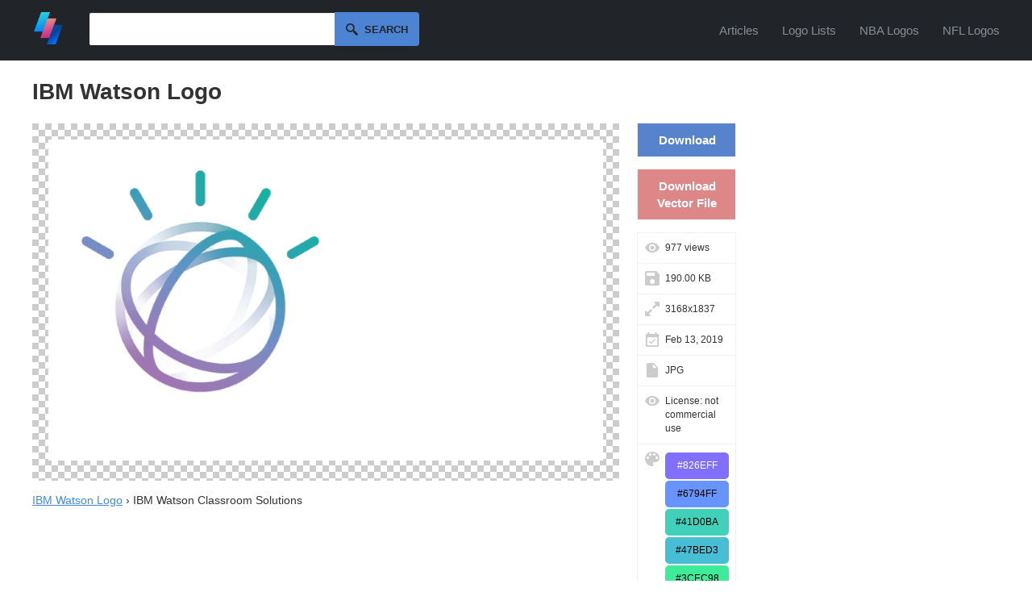

--- FILE ---
content_type: text/html; charset=UTF-8
request_url: https://logodix.com/logos/44389
body_size: 3756
content:
<!DOCTYPE html>
<html lang="en">
<head>
  <meta charset="utf-8">
  <meta name="viewport" content="width=device-width, initial-scale=1.0">
    
  <title>IBM Watson Logo</title>
  <meta name="description" content="">
  	
  <link rel="icon" type="image/png" href="/favicon.png">
  <meta name="csrf-token" content="be810e766ce33e722ebb9543c82185c63cf9695c304fc6d56df0bc5d3681cc6a">
  <link async rel="stylesheet" type="text/css" href="/screen.css?v=16"/>
    <link rel="preconnect" href="https://a.pub.network/" crossorigin />
<link rel="preconnect" href="https://b.pub.network/" crossorigin />
<link rel="preconnect" href="https://c.pub.network/" crossorigin />
<link rel="preconnect" href="https://d.pub.network/" crossorigin />
<link rel="preconnect" href="https://c.amazon-adsystem.com" crossorigin />
<link rel="preconnect" href="https://s.amazon-adsystem.com" crossorigin />
<link rel="preconnect" href="https://btloader.com/" crossorigin />
<link rel="preconnect" href="https://api.btloader.com/" crossorigin />
<link rel="preconnect" href="https://confiant-integrations.global.ssl.fastly.net" crossorigin />
<link rel="stylesheet" href="https://a.pub.network/logodix-com/cls.css">

<script data-cfasync="false" type="text/javascript">
  var freestar = freestar || {};
  freestar.queue = freestar.queue || [];
  freestar.config = freestar.config || {};
  freestar.config.enabled_slots = [];
  freestar.initCallback = function () { (freestar.config.enabled_slots.length === 0) ? freestar.initCallbackCalled = false : freestar.newAdSlots(freestar.config.enabled_slots) }
</script>
<script src="https://a.pub.network/logodix-com/pubfig.min.js" data-cfasync="false" async></script>
<script src="//m.servedby-buysellads.com/monetization.js" type="0bd370dda2a3923f68f173af-text/javascript"></script>
  
  <script src="//code.jquery.com/jquery-1.11.2.min.js" type="0bd370dda2a3923f68f173af-text/javascript"></script>
  <script src="/jquery.easy-autocomplete.min.js" type="0bd370dda2a3923f68f173af-text/javascript"></script>
  <link rel="stylesheet" href="/easy-autocomplete.min.css">
  <script type="0bd370dda2a3923f68f173af-text/javascript">
  $(document).ready(function(){
    $('#burger-menu').click(function(){
      $(this).toggleClass('active');
      $('#header-nav').toggleClass('open');
    });
  });
  </script>
</head>
<body>
<div id="web">
	<div id="headerc"><div id="header">
		<a href="/"><img src="/logo.png" alt="LogoDix logo" /></a>
        <script type="0bd370dda2a3923f68f173af-text/javascript">
    var options = {
      url: function(phrase) {
        return "/suggest?q=" + phrase ;
      },
      getValue: "name",
      template: {
        type: "custom",
        method: function(value, item) {
          return "<img src='/logo/"+ item.thumb +"' /> " + value;
        }
      },
      list: {
        onClickEvent: function() {
          var result = $("#q").getSelectedItemData();
          window.location.href = "/" + result.slug;
        }
      }
    };

    $("#q").easyAutocomplete(options);


    $('#search').submit(function() {
      if($("#q").val() == '') {
        return false;
      }
    });
  </script>
    <form id="search" method="get" action="/search">
      <input type="text" id="q" name="q" autocomplete="off" />
      <button id="submitsearch" title="Search" type="submit">Search</button>
    </form>      <button id="burger-menu" aria-label="Menu">
        <span></span>
        <span></span>
        <span></span>
      </button>
      <nav id="header-nav">
        <a href="/articles">Articles</a>
        <a href="/lists">Logo Lists</a>
        <a href="/lists/nba-logos">NBA Logos</a>
        <a href="/lists/nfl-logos">NFL Logos</a>
      </nav>
		<br class="clear" />
	</div></div>
	<div id="contentc"><div id="content">

    <h1>IBM Watson Logo</h1>
		
    

<div id="logobox">
<div id="44389" data-fullimg="/logo/44389.jpg" data-or="3168x1837">
			<span id="logoimgc"><img style="" src="/logo/44389.jpg" alt="IBM Watson Logo - IBM Watson Classroom Solutions" title="3168x1837 - JPG - IBM Watson Classroom Solutions" /></span>
		<p><a href="/ibm-watson">IBM Watson Logo</a> › IBM Watson Classroom Solutions</p>
		            
		
		
</div></div>
<div id="logoinfo">
	<div id="download"><a href="/download/44389">Download</a></div>
	<div id="rdownloads"><a href="/vector-downloaded/44389">Download Vector File</a></div>	<div id="views">977 views</div>
	<div id="filesize">190.00 KB</div>
	<div id="size">3168x1837</div>
	<div id="date">Feb 13, 2019</div>
	<div id="type">JPG</div>
	<div id="license">License: not commercial use</div>
	<div id="colors">

		


		<div style="background-color: #826EFF; color: #FFFFFF;">#826EFF</div>
<div style="background-color: #6794FF; color: #000000;">#6794FF</div>
<div style="background-color: #41D0BA; color: #000000;">#41D0BA</div>
<div style="background-color: #47BED3; color: #000000;">#47BED3</div>
<div style="background-color: #3CEC98; color: #000000;">#3CEC98</div>
<div style="background-color: #DCDAFF; color: #000000;">#DCDAFF</div>
<div style="background-color: #52ADEC; color: #000000;">#52ADEC</div>
</div>
</div>
<div id="sidebar">
  <!-- Tag ID: logodix_skyscraper_right -->
<div align="center" data-freestar-ad="__300x600 __300x600" id="logodix_skyscraper_right">
  <script data-cfasync="false" type="text/javascript">
    freestar.config.enabled_slots.push({ placementName: "logodix_skyscraper_right", slotId: "logodix_skyscraper_right" });
  </script>
</div>
  </div>

<h2 id="similar">Similar Logos</h2>
<div id="grid" class="largegrid">
	<div id="44366" data-fullimg="/logo/44366.jpg" data-or="874x470">
		<a href="/logos/44366">
			<img src="/logo/44366.jpg" alt="IBM Watson Logo - Elinar reached the finals of the IBM Watson Build global challenge ..." title="874x470 - JPG - Elinar reached the finals of the IBM Watson Build global challenge ..." />
		</a>
					</div>
	<div id="44416" data-fullimg="/logo/44416.jpg" data-or="638x359">
		<a href="/logos/44416">
			<img src="/logo/44416.jpg" alt="IBM Watson Logo - Kognitiva eran med IBM Watson" title="638x359 - JPG - Kognitiva eran med IBM Watson" />
		</a>
					</div>
	<div id="44341" data-fullimg="/logo/44341.jpg" data-or="468x200">
		<a href="/logos/44341">
			<img src="/logo/44341.jpg" alt="IBM Watson Logo - IBM's $1B Merge Acquisition, Supercomputer To Upgrade Medi" title="468x200 - JPG - IBM's $1B Merge Acquisition, Supercomputer To Upgrade Medi" />
		</a>
					</div>
	<div id="44014" data-fullimg="/logo/44014.png" data-or="980x685">
		<a href="/logos/44014">
			<img src="/logo/44014.png" alt="IBM Watson Logo - Ibm watson Logos" title="980x685 - PNG - Ibm watson Logos" />
		</a>
					</div>
	<div id="44382" data-fullimg="/logo/44382.jpg" data-or="2700x687">
		<a href="/logos/44382">
			<img src="/logo/44382.jpg" alt="IBM Watson Logo - HealthPopuli.com" title="2700x687 - JPG - HealthPopuli.com" />
		</a>
					</div>
	<div id="44075" data-fullimg="/logo/44075.png" data-or="1600x480">
		<a href="/logos/44075">
			<img src="/logo/44075.png" alt="IBM Watson Logo - Ibm Watson – Stamplay" title="1600x480 - PNG - Ibm Watson – Stamplay" />
		</a>
					</div>
	<div id="43865" data-fullimg="/logo/43865.png" data-or="982x915">
		<a href="/logos/43865">
			<img src="/logo/43865.png" alt="IBM Watson Logo - IBM Watson | IBM" title="982x915 - PNG - IBM Watson | IBM" />
		</a>
					</div>
 

</div>

<!-- Tag ID: logodix_leaderboard_btf -->
<div align="center" data-freestar-ad="__300x250 __970x250" id="logodix_leaderboard_btf">
  <script data-cfasync="false" type="text/javascript">
    freestar.config.enabled_slots.push({ placementName: "logodix_leaderboard_btf", slotId: "logodix_leaderboard_btf" });
  </script>
</div>

</div>
<script type="0bd370dda2a3923f68f173af-text/javascript">
var _statcounter = _statcounter || [];
_statcounter.push({"tags": {"p":"l"}});
</script>
	</div></div>
	<br class="clear" />
		<div id="statsc"><div id="stats">
		<p><span id="nlogos">146,676</span> <span class="tstats">logos of</span> <span id="ncats">4,892</span> <span class="tstats">brands, shapes and colors.</span></p>
	</div></div>
	<br class="clear" />
	
	<div id="alphac"><div id="alpha">
		<h2>Logos by Letter</h2>
		   	<a href="/a-logos" title="A Logos"><img src="/img/a.png" alt="Logos with letter A" /></a>
		   	<a href="/b-logos" title="B Logos"><img src="/img/b.png" alt="Logos with letter B" /></a>
		   	<a href="/c-logos" title="C Logos"><img src="/img/c.png" alt="Logos with letter C" /></a>
		   	<a href="/d-logos" title="D Logos"><img src="/img/d.png" alt="Logos with letter D" /></a>
		   	<a href="/e-logos" title="E Logos"><img src="/img/e.png" alt="Logos with letter E" /></a>
		   	<a href="/f-logos" title="F Logos"><img src="/img/f.png" alt="Logos with letter F" /></a>
		   	<a href="/g-logos" title="G Logos"><img src="/img/g.png" alt="Logos with letter G" /></a>
		   	<a href="/h-logos" title="H Logos"><img src="/img/h.png" alt="Logos with letter H" /></a>
		   	<a href="/i-logos" title="I Logos"><img src="/img/i.png" alt="Logos with letter I" /></a>
		   	<a href="/j-logos" title="J Logos"><img src="/img/j.png" alt="Logos with letter J" /></a>
		   	<a href="/k-logos" title="K Logos"><img src="/img/k.png" alt="Logos with letter K" /></a>
		   	<a href="/l-logos" title="L Logos"><img src="/img/l.png" alt="Logos with letter L" /></a>
		   	<a href="/m-logos" title="M Logos"><img src="/img/m.png" alt="Logos with letter M" /></a>
		   	<a href="/n-logos" title="N Logos"><img src="/img/n.png" alt="Logos with letter N" /></a>
		   	<a href="/o-logos" title="O Logos"><img src="/img/o.png" alt="Logos with letter O" /></a>
		   	<a href="/p-logos" title="P Logos"><img src="/img/p.png" alt="Logos with letter P" /></a>
		   	<a href="/q-logos" title="Q Logos"><img src="/img/q.png" alt="Logos with letter Q" /></a>
		   	<a href="/r-logos" title="R Logos"><img src="/img/r.png" alt="Logos with letter R" /></a>
		   	<a href="/s-logos" title="S Logos"><img src="/img/s.png" alt="Logos with letter S" /></a>
		   	<a href="/t-logos" title="T Logos"><img src="/img/t.png" alt="Logos with letter T" /></a>
		   	<a href="/u-logos" title="U Logos"><img src="/img/u.png" alt="Logos with letter U" /></a>
		   	<a href="/v-logos" title="V Logos"><img src="/img/v.png" alt="Logos with letter V" /></a>
		   	<a href="/w-logos" title="W Logos"><img src="/img/w.png" alt="Logos with letter W" /></a>
		   	<a href="/x-logos" title="X Logos"><img src="/img/x.png" alt="Logos with letter X" /></a>
		   	<a href="/y-logos" title="Y Logos"><img src="/img/y.png" alt="Logos with letter Y" /></a>
		   	<a href="/z-logos" title="Z Logos"><img src="/img/z.png" alt="Logos with letter Z" /></a>
			</div></div>
	<br class="clear" />
	
	<div id="categoriesc"><div id="categories">
		<h2>Logo Categories</h2>
		<div id="catlist">
			<ul>
		    					<li><a href="/agriculture-logos">Agriculture</a>
										<li><a href="/animals-pets-logos">Animals & Pets</a>
										<li><a href="/business-consulting-logos">Business & Consulting</a>
										<li><a href="/car-motor-logos">Car & Motor</a>
										<li><a href="/communication-logos">Communication</a>
										<li><a href="/education-logos">Education</a>
										<li><a href="/energy-logos">Energy</a>
										<li><a href="/entertainment-logos">Entertainment</a>
										<li><a href="/environment-green-logos">Environment & Green</a>
										<li><a href="/fashion-beauty-logos">Fashion & Beauty</a>
										<li><a href="/finance-accounting-logos">Finance & Accounting</a>
										<li><a href="/food-drink-logos">Food & Drink</a>
										<li><a href="/games-recreation-logos">Games & Recreation</a>
										<li><a href="/industrial-engineering-logos">Industrial & Engineering</a>
										<li><a href="/internet-it-logos">Internet & IT</a>
										<li><a href="/legal-logos">Legal</a>
										<li><a href="/manufacturing-logos">Manufacturing</a>
										<li><a href="/media-logos">Media</a>
										<li><a href="/medical-health-logos">Medical & Health</a>
										<li><a href="/music-logos">Music</a>
										<li><a href="/non-profit-logos">Non-Profit</a>
										<li><a href="/real-estate-logos">Real Estate</a>
										<li><a href="/restaurants-logos">Restaurants</a>
										<li><a href="/retail-sale-logos">Retail & Sale</a>
										<li><a href="/sports-fitness-logos">Sports & Fitness</a>
										<li><a href="/transportation-logos">Transportation</a>
										<li><a href="/travel-hotel-logos">Travel & Hotel</a>
								</ul>
		</div>
	</div></div>
	<div id="footer">
		<div id="footermenuc"><div id="footermenu">
			<div class="footersubmenu">
				<h2>LogoDix</h2>
				<ul>
					<li><a href="/about-us">About Us</a></li>
					<li><a href="/articles">Articles</a></li>
					<li><a href="/contact">Contact</a></li>
				</ul>
			</div>
			<div class="footersubmenu">
				<h2>Resources</h2>
				<ul>
					<li><a href="/lists">Logo Lists</a></li>
					<li><a href="/request">Request a Logo</a></li>
					<li><a href="/links">Links</a></li>
					<li><button id="pmLink">Privacy Manager</button></li>
				</ul>
			</div>
			<div class="footersubmenu">
				<h2>Legal</h2>
				<ul>
					<li><a href="/terms-of-service">Terms of Service</a></li>
					<li><a href="/privacy-policy">Privacy Policy</a></li>
					<li><a href="/dmca">DMCA Complaint</a></li>
				</ul>
			</div>
			<br class="clear" />
		</div></div>
		<div id="subfooterc"><div id="subfooter">
			<p id="from">Made with love & tons of coffee in <a href="https://www.google.com/maps/place/Berkeley,%20CA">Berkeley</a>, <a href="https://www.google.com/maps/place/Berlin">Berlin</a>, and <a href="https://www.google.com/maps/place/Bangkok">Bangkok</a>.</p>
			<p id="copy">LogoDix &copy; 2018 - 2026. All rights reserved.</p>
			<br class="clear" />
		</div></div>
	</div>
</div>
<style>
    #pmLink {
        visibility: hidden;
        text-decoration: none;
        cursor: pointer;
        background: transparent;
        border: none;
        color: #dee2e6;
        padding: 0;
        font-size: 100%;
    }
</style>


<!-- Default Statcounter code for logopix.com
http://logopix.com -->
<script type="0bd370dda2a3923f68f173af-text/javascript">
var sc_project=11947809; 
var sc_invisible=1; 
var sc_security="813031af"; 
var sc_https=1; 
</script>
<script type="0bd370dda2a3923f68f173af-text/javascript" src="https://www.statcounter.com/counter/counter.js" async></script>
<noscript><div class="statcounter"><a title="Web Analytics"
href="https://statcounter.com/" target="_blank"><img
class="statcounter"
src="https://c.statcounter.com/11947809/0/813031af/1/"
alt="Web Analytics"></a></div></noscript>
<!-- End of Statcounter Code -->

<!-- GDFHVCMV212148678 -->
<script type="0bd370dda2a3923f68f173af-text/javascript">
(function(){
  if(typeof _bsa !== 'undefined' && _bsa) {
    _bsa.init('flexbar', 'CE7DKK7U', 'placement:logodixcom');
  }
})();
</script>
<script src="/cdn-cgi/scripts/7d0fa10a/cloudflare-static/rocket-loader.min.js" data-cf-settings="0bd370dda2a3923f68f173af-|49" defer></script></body>
</html>


--- FILE ---
content_type: text/plain;charset=UTF-8
request_url: https://c.pub.network/v2/c
body_size: -257
content:
ef05ce59-1104-41e6-b672-79041fd3fb21

--- FILE ---
content_type: application/javascript
request_url: https://a.pub.network/logodix-com/pubfig.min.js
body_size: 28306
content:
(()=>{var Ui=Object.create;var Yt=Object.defineProperty,Fi=Object.defineProperties,Bi=Object.getOwnPropertyDescriptor,Gi=Object.getOwnPropertyDescriptors,Vi=Object.getOwnPropertyNames,yr=Object.getOwnPropertySymbols,Yi=Object.getPrototypeOf,Sr=Object.prototype.hasOwnProperty,Hi=Object.prototype.propertyIsEnumerable;var Vt=(t,e,r)=>e in t?Yt(t,e,{enumerable:!0,configurable:!0,writable:!0,value:r}):t[e]=r,Y=(t,e)=>{for(var r in e||(e={}))Sr.call(e,r)&&Vt(t,r,e[r]);if(yr)for(var r of yr(e))Hi.call(e,r)&&Vt(t,r,e[r]);return t},fe=(t,e)=>Fi(t,Gi(e));var Ar=(t=>typeof require!="undefined"?require:typeof Proxy!="undefined"?new Proxy(t,{get:(e,r)=>(typeof require!="undefined"?require:e)[r]}):t)(function(t){if(typeof require!="undefined")return require.apply(this,arguments);throw Error('Dynamic require of "'+t+'" is not supported')});var rt=(t,e)=>()=>(e||t((e={exports:{}}).exports,e),e.exports);var ji=(t,e,r,i)=>{if(e&&typeof e=="object"||typeof e=="function")for(let n of Vi(e))!Sr.call(t,n)&&n!==r&&Yt(t,n,{get:()=>e[n],enumerable:!(i=Bi(e,n))||i.enumerable});return t};var vr=(t,e,r)=>(r=t!=null?Ui(Yi(t)):{},ji(e||!t||!t.__esModule?Yt(r,"default",{value:t,enumerable:!0}):r,t));var de=(t,e,r)=>Vt(t,typeof e!="symbol"?e+"":e,r);var x=(t,e,r)=>new Promise((i,n)=>{var a=l=>{try{o(r.next(l))}catch(g){n(g)}},s=l=>{try{o(r.throw(l))}catch(g){n(g)}},o=l=>l.done?i(l.value):Promise.resolve(l.value).then(a,s);o((r=r.apply(t,e)).next())});var Yr=rt((ko,Vr)=>{"use strict";var Wi=function(e){return Qi(e)&&!Ji(e)};function Qi(t){return!!t&&typeof t=="object"}function Ji(t){var e=Object.prototype.toString.call(t);return e==="[object RegExp]"||e==="[object Date]"||en(t)}var Xi=typeof Symbol=="function"&&Symbol.for,Zi=Xi?Symbol.for("react.element"):60103;function en(t){return t.$$typeof===Zi}function tn(t){return Array.isArray(t)?[]:{}}function ke(t,e){return e.clone!==!1&&e.isMergeableObject(t)?ve(tn(t),t,e):t}function rn(t,e,r){return t.concat(e).map(function(i){return ke(i,r)})}function nn(t,e){if(!e.customMerge)return ve;var r=e.customMerge(t);return typeof r=="function"?r:ve}function on(t){return Object.getOwnPropertySymbols?Object.getOwnPropertySymbols(t).filter(function(e){return Object.propertyIsEnumerable.call(t,e)}):[]}function Br(t){return Object.keys(t).concat(on(t))}function Gr(t,e){try{return e in t}catch(r){return!1}}function sn(t,e){return Gr(t,e)&&!(Object.hasOwnProperty.call(t,e)&&Object.propertyIsEnumerable.call(t,e))}function an(t,e,r){var i={};return r.isMergeableObject(t)&&Br(t).forEach(function(n){i[n]=ke(t[n],r)}),Br(e).forEach(function(n){sn(t,n)||(Gr(t,n)&&r.isMergeableObject(e[n])?i[n]=nn(n,r)(t[n],e[n],r):i[n]=ke(e[n],r))}),i}function ve(t,e,r){r=r||{},r.arrayMerge=r.arrayMerge||rn,r.isMergeableObject=r.isMergeableObject||Wi,r.cloneUnlessOtherwiseSpecified=ke;var i=Array.isArray(e),n=Array.isArray(t),a=i===n;return a?i?r.arrayMerge(t,e,r):an(t,e,r):ke(e,r)}ve.all=function(e,r){if(!Array.isArray(e))throw new Error("first argument should be an array");return e.reduce(function(i,n){return ve(i,n,r)},{})};var cn=ve;Vr.exports=cn});var ei=rt(()=>{});var ri=rt((wt,ti)=>{(function(t,e){typeof wt=="object"?ti.exports=wt=e():typeof define=="function"&&define.amd?define([],e):t.CryptoJS=e()})(wt,function(){var t=t||function(e,r){var i;if(typeof window!="undefined"&&window.crypto&&(i=window.crypto),typeof self!="undefined"&&self.crypto&&(i=self.crypto),typeof globalThis!="undefined"&&globalThis.crypto&&(i=globalThis.crypto),!i&&typeof window!="undefined"&&window.msCrypto&&(i=window.msCrypto),!i&&typeof global!="undefined"&&global.crypto&&(i=global.crypto),!i&&typeof Ar=="function")try{i=ei()}catch(m){}var n=function(){if(i){if(typeof i.getRandomValues=="function")try{return i.getRandomValues(new Uint32Array(1))[0]}catch(m){}if(typeof i.randomBytes=="function")try{return i.randomBytes(4).readInt32LE()}catch(m){}}throw new Error("Native crypto module could not be used to get secure random number.")},a=Object.create||function(){function m(){}return function(h){var O;return m.prototype=h,O=new m,m.prototype=null,O}}(),s={},o=s.lib={},l=o.Base=function(){return{extend:function(m){var h=a(this);return m&&h.mixIn(m),(!h.hasOwnProperty("init")||this.init===h.init)&&(h.init=function(){h.$super.init.apply(this,arguments)}),h.init.prototype=h,h.$super=this,h},create:function(){var m=this.extend();return m.init.apply(m,arguments),m},init:function(){},mixIn:function(m){for(var h in m)m.hasOwnProperty(h)&&(this[h]=m[h]);m.hasOwnProperty("toString")&&(this.toString=m.toString)},clone:function(){return this.init.prototype.extend(this)}}}(),g=o.WordArray=l.extend({init:function(m,h){m=this.words=m||[],h!=r?this.sigBytes=h:this.sigBytes=m.length*4},toString:function(m){return(m||S).stringify(this)},concat:function(m){var h=this.words,O=m.words,T=this.sigBytes,C=m.sigBytes;if(this.clamp(),T%4)for(var D=0;D<C;D++){var ae=O[D>>>2]>>>24-D%4*8&255;h[T+D>>>2]|=ae<<24-(T+D)%4*8}else for(var G=0;G<C;G+=4)h[T+G>>>2]=O[G>>>2];return this.sigBytes+=C,this},clamp:function(){var m=this.words,h=this.sigBytes;m[h>>>2]&=4294967295<<32-h%4*8,m.length=e.ceil(h/4)},clone:function(){var m=l.clone.call(this);return m.words=this.words.slice(0),m},random:function(m){for(var h=[],O=0;O<m;O+=4)h.push(n());return new g.init(h,m)}}),I=s.enc={},S=I.Hex={stringify:function(m){for(var h=m.words,O=m.sigBytes,T=[],C=0;C<O;C++){var D=h[C>>>2]>>>24-C%4*8&255;T.push((D>>>4).toString(16)),T.push((D&15).toString(16))}return T.join("")},parse:function(m){for(var h=m.length,O=[],T=0;T<h;T+=2)O[T>>>3]|=parseInt(m.substr(T,2),16)<<24-T%8*4;return new g.init(O,h/2)}},v=I.Latin1={stringify:function(m){for(var h=m.words,O=m.sigBytes,T=[],C=0;C<O;C++){var D=h[C>>>2]>>>24-C%4*8&255;T.push(String.fromCharCode(D))}return T.join("")},parse:function(m){for(var h=m.length,O=[],T=0;T<h;T++)O[T>>>2]|=(m.charCodeAt(T)&255)<<24-T%4*8;return new g.init(O,h)}},y=I.Utf8={stringify:function(m){try{return decodeURIComponent(escape(v.stringify(m)))}catch(h){throw new Error("Malformed UTF-8 data")}},parse:function(m){return v.parse(unescape(encodeURIComponent(m)))}},A=o.BufferedBlockAlgorithm=l.extend({reset:function(){this._data=new g.init,this._nDataBytes=0},_append:function(m){typeof m=="string"&&(m=y.parse(m)),this._data.concat(m),this._nDataBytes+=m.sigBytes},_process:function(m){var h,O=this._data,T=O.words,C=O.sigBytes,D=this.blockSize,ae=D*4,G=C/ae;m?G=e.ceil(G):G=e.max((G|0)-this._minBufferSize,0);var te=G*D,we=e.min(te*4,C);if(te){for(var ce=0;ce<te;ce+=D)this._doProcessBlock(T,ce);h=T.splice(0,te),O.sigBytes-=we}return new g.init(h,we)},clone:function(){var m=l.clone.call(this);return m._data=this._data.clone(),m},_minBufferSize:0}),L=o.Hasher=A.extend({cfg:l.extend(),init:function(m){this.cfg=this.cfg.extend(m),this.reset()},reset:function(){A.reset.call(this),this._doReset()},update:function(m){return this._append(m),this._process(),this},finalize:function(m){m&&this._append(m);var h=this._doFinalize();return h},blockSize:512/32,_createHelper:function(m){return function(h,O){return new m.init(O).finalize(h)}},_createHmacHelper:function(m){return function(h,O){return new M.HMAC.init(m,O).finalize(h)}}}),M=s.algo={};return s}(Math);return t})});var ni=rt((_t,ii)=>{(function(t,e){typeof _t=="object"?ii.exports=_t=e(ri()):typeof define=="function"&&define.amd?define(["./core"],e):e(t.CryptoJS)})(_t,function(t){return function(e){var r=t,i=r.lib,n=i.WordArray,a=i.Hasher,s=r.algo,o=[];(function(){for(var y=0;y<64;y++)o[y]=e.abs(e.sin(y+1))*4294967296|0})();var l=s.MD5=a.extend({_doReset:function(){this._hash=new n.init([1732584193,4023233417,2562383102,271733878])},_doProcessBlock:function(y,A){for(var L=0;L<16;L++){var M=A+L,m=y[M];y[M]=(m<<8|m>>>24)&16711935|(m<<24|m>>>8)&4278255360}var h=this._hash.words,O=y[A+0],T=y[A+1],C=y[A+2],D=y[A+3],ae=y[A+4],G=y[A+5],te=y[A+6],we=y[A+7],ce=y[A+8],We=y[A+9],Qe=y[A+10],Je=y[A+11],Xe=y[A+12],Ze=y[A+13],et=y[A+14],tt=y[A+15],w=h[0],_=h[1],b=h[2],E=h[3];w=g(w,_,b,E,O,7,o[0]),E=g(E,w,_,b,T,12,o[1]),b=g(b,E,w,_,C,17,o[2]),_=g(_,b,E,w,D,22,o[3]),w=g(w,_,b,E,ae,7,o[4]),E=g(E,w,_,b,G,12,o[5]),b=g(b,E,w,_,te,17,o[6]),_=g(_,b,E,w,we,22,o[7]),w=g(w,_,b,E,ce,7,o[8]),E=g(E,w,_,b,We,12,o[9]),b=g(b,E,w,_,Qe,17,o[10]),_=g(_,b,E,w,Je,22,o[11]),w=g(w,_,b,E,Xe,7,o[12]),E=g(E,w,_,b,Ze,12,o[13]),b=g(b,E,w,_,et,17,o[14]),_=g(_,b,E,w,tt,22,o[15]),w=I(w,_,b,E,T,5,o[16]),E=I(E,w,_,b,te,9,o[17]),b=I(b,E,w,_,Je,14,o[18]),_=I(_,b,E,w,O,20,o[19]),w=I(w,_,b,E,G,5,o[20]),E=I(E,w,_,b,Qe,9,o[21]),b=I(b,E,w,_,tt,14,o[22]),_=I(_,b,E,w,ae,20,o[23]),w=I(w,_,b,E,We,5,o[24]),E=I(E,w,_,b,et,9,o[25]),b=I(b,E,w,_,D,14,o[26]),_=I(_,b,E,w,ce,20,o[27]),w=I(w,_,b,E,Ze,5,o[28]),E=I(E,w,_,b,C,9,o[29]),b=I(b,E,w,_,we,14,o[30]),_=I(_,b,E,w,Xe,20,o[31]),w=S(w,_,b,E,G,4,o[32]),E=S(E,w,_,b,ce,11,o[33]),b=S(b,E,w,_,Je,16,o[34]),_=S(_,b,E,w,et,23,o[35]),w=S(w,_,b,E,T,4,o[36]),E=S(E,w,_,b,ae,11,o[37]),b=S(b,E,w,_,we,16,o[38]),_=S(_,b,E,w,Qe,23,o[39]),w=S(w,_,b,E,Ze,4,o[40]),E=S(E,w,_,b,O,11,o[41]),b=S(b,E,w,_,D,16,o[42]),_=S(_,b,E,w,te,23,o[43]),w=S(w,_,b,E,We,4,o[44]),E=S(E,w,_,b,Xe,11,o[45]),b=S(b,E,w,_,tt,16,o[46]),_=S(_,b,E,w,C,23,o[47]),w=v(w,_,b,E,O,6,o[48]),E=v(E,w,_,b,we,10,o[49]),b=v(b,E,w,_,et,15,o[50]),_=v(_,b,E,w,G,21,o[51]),w=v(w,_,b,E,Xe,6,o[52]),E=v(E,w,_,b,D,10,o[53]),b=v(b,E,w,_,Qe,15,o[54]),_=v(_,b,E,w,T,21,o[55]),w=v(w,_,b,E,ce,6,o[56]),E=v(E,w,_,b,tt,10,o[57]),b=v(b,E,w,_,te,15,o[58]),_=v(_,b,E,w,Ze,21,o[59]),w=v(w,_,b,E,ae,6,o[60]),E=v(E,w,_,b,Je,10,o[61]),b=v(b,E,w,_,C,15,o[62]),_=v(_,b,E,w,We,21,o[63]),h[0]=h[0]+w|0,h[1]=h[1]+_|0,h[2]=h[2]+b|0,h[3]=h[3]+E|0},_doFinalize:function(){var y=this._data,A=y.words,L=this._nDataBytes*8,M=y.sigBytes*8;A[M>>>5]|=128<<24-M%32;var m=e.floor(L/4294967296),h=L;A[(M+64>>>9<<4)+15]=(m<<8|m>>>24)&16711935|(m<<24|m>>>8)&4278255360,A[(M+64>>>9<<4)+14]=(h<<8|h>>>24)&16711935|(h<<24|h>>>8)&4278255360,y.sigBytes=(A.length+1)*4,this._process();for(var O=this._hash,T=O.words,C=0;C<4;C++){var D=T[C];T[C]=(D<<8|D>>>24)&16711935|(D<<24|D>>>8)&4278255360}return O},clone:function(){var y=a.clone.call(this);return y._hash=this._hash.clone(),y}});function g(y,A,L,M,m,h,O){var T=y+(A&L|~A&M)+m+O;return(T<<h|T>>>32-h)+A}function I(y,A,L,M,m,h,O){var T=y+(A&M|L&~M)+m+O;return(T<<h|T>>>32-h)+A}function S(y,A,L,M,m,h,O){var T=y+(A^L^M)+m+O;return(T<<h|T>>>32-h)+A}function v(y,A,L,M,m,h,O){var T=y+(L^(A|~M))+m+O;return(T<<h|T>>>32-h)+A}r.MD5=a._createHelper(l),r.HmacMD5=a._createHmacHelper(l)}(Math),t.MD5})});var _e={pubfigEngineLoadInit:"pubfig-engine-load-init",pubfigEngineSetupStart:"pubfig-engine-setup-start",pubfigEngineLoad:"pubfig-engine-load",pubfigSlotRequested:"pubfig-slotRequested",pubfigStickyFooterSlotRequested:"pubfig-sticky-footer-slotRequested",pubfigSlotRenderEnded:"pubfig-slotRenderEnded",pubfigEngineSetupEnd:"pubfig-engine-setup-end",pubfigStickyFooterSlotRenderEnded:"pubfig-sticky-footer-slotRenderEnded",pubfigPrebidFsRequestBids:"pubfig-prebid-fsRequestBids",pubfigPrebidAuctionInit:"pubfig-prebid-auctionInit",pubfigPrebidAuctionEnd:"pubfig-prebid-auctionEnd",pubfigLoaded:"pubfig-loaded",pubfigInitRequestStart:"pubfig-init-request-start",pubfigInitRequestEnd:"pubfig-init-request-end"};var k=(t,e=window)=>{var i,n;return(n=new URLSearchParams((i=e.location)==null?void 0:i.search).get(t))!=null?n:""},Tr=(t,e=window)=>new URLSearchParams(e.location.search).has(t);var Or={IMMEDIATE:"immediate",MAIN:"main",BEACON:"beacon",ERROR:"error"};var it=class{constructor(e,r){de(this,"type","default");this._payload=this._buildPayload(e),this._topic=r}get payload(){return this._payload}get topic(){return this._topic||Or.MAIN}setTopic(e){this._topic=e}setType(e){this.type=e}_buildPayload(e){return e||{}}};var $=class extends it{constructor(){super(...arguments);de(this,"type","customEvent")}_buildPayload(r){let{eventType:i,data:n,eventName:a}=r;return{eventType:i,eventName:a,jsonValue:JSON.stringify(n)}}};var nt=t=>{let{dependencies:e,name:r}=t||{};if(e){if(!Array.isArray(e))throw new Error(`Module Definition Error: ${r}. Dependencies must be an array.`);e.forEach(i=>{let{token:n}=typeof i=="string"?{token:i}:i;if(!n)throw new Error(`Module Definition Error: ${r}. Dependency must contain a token.`);if(typeof n!="string")throw new Error(`Module Definition Error: ${r}. Token must be a string.`)})}},Se=t=>t.charAt(0).toLowerCase()+t.slice(1);var Ae={SINGLETON:"singleton",FOR_FEATURE:"forFeature"};var ot=class t{constructor(){this._modules=new Map}static get instance(){return this._instance||(this._instance=new t),this._instance}set(e,r){var i;if(!e)throw new Error("Token must be provided");if(this._modules.has(e))throw new Error(`Module with token ${e} already exists`);if((i=r.dependencies)!=null&&i.length&&new Set(r.dependencies).size!==r.dependencies.length)throw new Error(`Duplicated dependencies found in module ${e}.`);this._modules.set(e,r)}get(e){return this._modules.get(e)}has(e){return this._modules.has(e)}delete(e){this._modules.delete(e)}getAlias(e){let r=this.get(e);return r==null?void 0:r.defaultAlias}clear(){this._modules.clear()}static class(e,{token:r,factory:i,dependencies:n=[],injectionMode:a=Ae.SINGLETON,defaultAlias:s}){if(!e)throw new Error("Class must be provided");if(!r)throw new Error("Token must be provided");nt({dependencies:n,name:e.name}),t.instance.set(r,{factory:i||(({dependencies:o})=>new e(o)),dependencies:n,injectionMode:a,defaultAlias:s||Se(r),type:"classModule"})}static object({token:e,value:r,factory:i,dependencies:n,injectionMode:a=Ae.SINGLETON,defaultAlias:s}){if(!e)throw new Error("Token must be provided");if(!r&&!i)throw new Error("Value or factory must be provided");nt({dependencies:n,name:e}),t.instance.set(e,{value:r,factory:i,dependencies:n,injectionMode:a,defaultAlias:s||Se(e),type:"object"})}static function(e,{token:r,dependencies:i,defaultAlias:n}={}){if(!e)throw new Error("Function must be provided");if(!r)throw new Error("Token must be provided");nt({dependencies:i,name:r}),t.instance.set(r,{dependencies:i,defaultAlias:n||Se(r),func:e,type:"function"})}};var st=class t{constructor(e){this._moduleRegistry=e,this._moduleInstances=new Map}static get instance(){return this._instance||(this._instance=new t(ot.instance)),this._instance}set(e,r){this._moduleInstances.set(e,r)}clear(){this._moduleInstances.clear()}get(e){return this._moduleInstances.get(e)}delete(e){this._moduleInstances.delete(e)}call(e,...r){return x(this,null,function*(){let i=this._moduleRegistry.get(e);if(!i)throw new Error(`Module with token "${e}" does not exist`);let{dependencies:n,type:a,func:s}=i;if(a!=="function")throw new Error(`Module with token "${e}" is not a function type`);let o=yield this._resolveDependencies({token:e,dependencies:n});return s(o,...r)})}create(i){return x(this,arguments,function*(e,{provide:r={}}={}){let n=this._moduleRegistry.get(e);if(!n)throw new Error(`Module with token "${e}" does not exist`);let{dependencies:a=[],factory:s,value:o,func:l}=n,g=a.filter(S=>{let v=this._getDependencyObject(S),A=v.alias||this._moduleRegistry.getAlias(v.token)||Se(v.token);return!r[A]});return this._resolveDependencies({token:e,dependencies:g}).then(S=>this._createInstance({token:e,dependencies:Y(Y({},S),r),container:this,factory:s,value:o,func:l}))})}resolve(e,r){return x(this,null,function*(){return this._resolve({token:e,optional:r})})}resolveAll(e){return x(this,null,function*(){if(!Array.isArray(e))throw new Error("Tokens must be an array");return this._resolveDependencies({dependencies:e})})}has(e){return this._moduleInstances.has(e)}_resolve(a){return x(this,arguments,function*({token:e,resolvedDeps:r=new Set,parentToken:i,optional:n}){if(!this._moduleRegistry.has(e)){if(n)return null;throw new Error(`${[...r,e].join(" -> ")}. Module with token "${e}" does not exist`)}let s=this._moduleRegistry.get(e),{dependencies:o=[],factory:l,value:g,func:I,injectionMode:S=Ae.SINGLETON}=s;if(i&&S===Ae.FOR_FEATURE&&(e=`${i}:${e}`),this.has(e))return this.get(e);if(r.has(e))throw new Error(`Circular dependency detected: ${Array.from(r).join(" -> ")} ->${e}`);r.add(e);let v=this._resolveDependencies({token:e,dependencies:o,resolvedDeps:r}).then(y=>this._createInstance({token:e,dependencies:y,container:this,factory:l,value:g,func:I}));return this.set(e,v),v.then&&v.then(y=>{this.set(e,y)}),v})}_resolveDependencies(n){return x(this,arguments,function*({token:e,dependencies:r,resolvedDeps:i}){let a=[];return r.length&&(a=yield Promise.all(r.map(s=>x(this,null,function*(){let{token:o,alias:l,optional:g}=this._getDependencyObject(s),I=yield this._resolve({token:o,resolvedDeps:new Set(i),parentToken:e,optional:g}),S=this._moduleRegistry.getAlias(o);return[l||S||o,I]})))),Object.fromEntries(a)})}_getDependencyObject(e){return typeof e=="string"?{token:e}:e}_createInstance({dependencies:e,container:r,factory:i,value:n,token:a,func:s}){if(n!==void 0)return n;if(s!==void 0)return s.bind(null,e);if(!(i instanceof Function))throw new Error(`Container Error: ${a}. Factory must be a function`);let o=i({dependencies:e,container:r});if(!(o instanceof Object))throw new Error(`Container Error: ${a}. Factory must return an object`);return o}};var Rr={ANALYTICS:"Analytics",PERFORMANCE_LOGGER:"PerformanceLogger",DISPENSARY_DATA:"DispensaryData",AD_SLOT_SERVICE:"AdSlotService",AD_SLOTS_MANAGER:"AdSlotsManager",LOGGER:"Logger",EVENT_BUS:"EventBus",CONFIG_MANAGER:"ConfigManager",FREESTAR:"freestar",WINDOW:"window",PAGE:"Page",SESSION_STORAGE_MANAGER:"SessionStorageManager",PREBID_MANAGER:"PrebidManager",AMAZON_MANAGER:"AmazonManager",AD_QUALITY_MANAGER:"AdQualityManager",GAM_MANAGER:"GamManager",DEVICE_INFO:"deviceInfo",GEO_INFO:"geoInfo",FS_DATA:"fsdata",BID_RESPONSE_ANALYTICS_EVENT_FACTORY:"BidResponseAnalyticsEventFactory",BID_WON_ANALYTICS_EVENT_FACTORY:"BidWonAnalyticsEventFactory",BID_REQUESTED_ANALYTICS_EVENT_FACTORY:"BidRequestedAnalyticsEventFactory",DFP_RESPONSE_ANALYTICS_EVENT_FACTORY:"DfpResponseAnalyticsEventFactory",ANALYTICS_EVENT_FACTORY:"AnalyticsEventFactory",MAIN_QUEUE:"MainQueue",ERROR_QUEUE:"ErrorQueue",IMMEDIATE_QUEUE:"ImmediateQueue",BEACON_QUEUE:"BeaconQueue",ANALYTICS_MESSAGE_FACTORY:"AnalyticsMessageFactory",DATA_COLLECTOR_API:"DataCollectorAPI",IDENTITY_CONFIG:"IdentityConfig",HASHED_EMAIL_PROVIDERS:"HashedEmailProviderManager",REALTIME_PROVIDERS:"RealtimeProvidersManager",IDENTITY_MANAGER:"IdentityManager",ATS_MANAGER:"atsManager",VIDEO:"Video",STICKY_AD:"StickyAd",FOP_VIDEO_SCRIPTS:"FopVideoScripts",AUCTION_MANAGER:"AuctionManager",NATIVE_RENDER_MANAGER:"nativeRenderManager",CONFIANT:"Confiant",IN_BANNER_VIDEO_PLAYER:"InBannerVideoPlayer",OUTSTREAM_VIDEO_PLAYER:"OutstreamVideoPlayer",INCONTENT_VIDEO_AD:"InContentVideoAd",FLOATING_VIDEO_AD:"FloatingVideoAd",INCONTENT_TO_FLOATING_VIDEO_AD:"InContentToFloatingVideoAd",AD_REFRESHER:"AdRefresher",REFRESH_LIBRARY:"RefreshLibrary",STICKY_FOOTER_REFRESHER:"StickyFooterRefresher",DEFAULT_REFRESHER:"DefaultRefresher",SUPERFLEX_REFRESHER:"SuperflexRefresher",DEVICE_ORIENTATION_TRACKER:"DeviceOrientationTracker",VIRTUAL_KEYBOARD_REFRESH_CONTROL:"VirtualKeyboardRefreshControl",RENDER_BID_MIDWAY:"RenderBidMidwayManager",GLOBAL_REFRESH_USER_IDS_STATE:"GlobalRefreshUserIDsState",REBID_MANAGER:"RebidManager",MEMORY_MONITOR:"MemoryMonitor",BIDS_MANAGER:"BidsManager",OPTABLE_MANAGER:"OptableManager",ANCILLARY:"Ancillary",BRANDING:"Branding",REPORT_AD:"ReportAd",IDEAL_AD_STACK_MANAGER:"IdealAdStackManager",IIQ_MANAGER:"IntentIqManager",CONNECTID_MANAGER:"ConnectIdManager",USER_INFO_MANAGER:"UserInfoManager",AD_BLOCK:"AdBlock",URL_VALIDATOR:"UrlValidator"};function Ht({type:t="div",classList:e=[],id:r=!1,src:i=!1,name:n=!1,attributes:a=[],children:s=[],style:o={},innerHTML:l,textContent:g},I=document){let S=I.createElement(t);return e.length&&(S.className=e.join(" ")),i&&(S.src=i),r&&(S.id=r),n&&S.setAttribute("name",n),Array.isArray(a)?a.forEach(v=>{Object.entries(v).forEach(([y,A])=>{S.setAttribute(y,A)})}):Object.entries(a).forEach(([v,y])=>{S.setAttribute(v,y)}),Object.keys(o).length&&Ki(S,o),l&&(S.innerHTML=l),g&&(S.textContent=g),s.length&&s.forEach(v=>{v&&S.appendChild(v)}),S}var Ki=(t,e)=>(t&&Object.entries(e).forEach(([r,i])=>{t.style[r]=i}),t);function qi(t,e,r=null,i,n=!0,a=!1,s=!0,o){try{let l=Ht({type:"script"});t&&(l.src=t),s&&l.setAttribute("data-owner","freestar"),i&&(l.textContent=i),r&&(l.id=r),n&&(l.async=n),typeof a!="undefined"&&(l.defer=a),l.type="text/javascript";let g=null;e&&l.addEventListener("load",()=>{e(),g&&g.disconnect()},{once:!0}),o&&l.addEventListener("error",I=>{o(I),g&&g.disconnect()}),document.getElementsByTagName("head")[0].appendChild(l),"MutationObserver"in window&&(g=new MutationObserver(I=>{I.forEach(S=>{S.attributeName==="type"&&document.querySelectorAll('[type="osano/blocked"]').forEach(v=>{v===l&&(console.warn("Script was blocked by Osano:",t||r),o&&o(new Event("osano-blocked")),g.disconnect())})})}),g.observe(l,{attributes:!0,attributeFilter:["type"]}))}catch(l){st.instance.resolve(Rr.ANALYTICS).then(g=>{g.track(new $({eventName:"LOAD_SCRIPT_FAILED",data:{scriptSrc:t,id:r,error:l.message}}))})}}var xr=(t,e=null,r=null,i={})=>{let{defer:n=!1}=i;return new Promise((a,s)=>{qi(t,a,e,r,!0,n,!0,s)})};function re(t){Math.random()<.01&&freestar.analyticsQueue.push(new $({eventName:"PUBFIG_NOT_LOADED",eventType:t||"",data:{domain:window.location.hostname}}))}function at(t){for(var e=1;e<arguments.length;e++){var r=arguments[e];for(var i in r)t[i]=r[i]}return t}var $i={read:function(t){return t[0]==='"'&&(t=t.slice(1,-1)),t.replace(/(%[\dA-F]{2})+/gi,decodeURIComponent)},write:function(t){return encodeURIComponent(t).replace(/%(2[346BF]|3[AC-F]|40|5[BDE]|60|7[BCD])/g,decodeURIComponent)}};function jt(t,e){function r(n,a,s){if(typeof document!="undefined"){s=at({},e,s),typeof s.expires=="number"&&(s.expires=new Date(Date.now()+s.expires*864e5)),s.expires&&(s.expires=s.expires.toUTCString()),n=encodeURIComponent(n).replace(/%(2[346B]|5E|60|7C)/g,decodeURIComponent).replace(/[()]/g,escape);var o="";for(var l in s)s[l]&&(o+="; "+l,s[l]!==!0&&(o+="="+s[l].split(";")[0]));return document.cookie=n+"="+t.write(a,n)+o}}function i(n){if(!(typeof document=="undefined"||arguments.length&&!n)){for(var a=document.cookie?document.cookie.split("; "):[],s={},o=0;o<a.length;o++){var l=a[o].split("="),g=l.slice(1).join("=");try{var I=decodeURIComponent(l[0]);if(s[I]=t.read(g,I),n===I)break}catch(S){}}return n?s[n]:s}}return Object.create({set:r,get:i,remove:function(n,a){r(n,"",at({},a,{expires:-1}))},withAttributes:function(n){return jt(this.converter,at({},this.attributes,n))},withConverter:function(n){return jt(at({},this.converter,n),this.attributes)}},{attributes:{value:Object.freeze(e)},converter:{value:Object.freeze(t)}})}var Kt=jt($i,{path:"/"});function qt({name:t,value:e,expires:r=void 0,path:i=void 0,domain:n=void 0}){if(!t||!e)return!1;let a={secure:!0};return r&&(a.expires=r),i&&(a.path=i),n&&(a.domain=n),Kt.set(t,e,a),$t({name:t})}function $t({name:t}){return Kt.get(t)}var Le="undefined",le={playwrightTestsScriptId:"fs-playwright-tests-script",abTestsScriptId:"fs-ab-tests-script",fsAltConfigScriptId:"fsaltconfig",qaScriptId:"fs-qa"},ie={fsLoadPubfigVersion:"fsLoadPubfigVersion",fsaltconfig:"fsaltconfig",fsdebug:"fsdebug"};var ct=k(ie.fsdebug),zt=[];ct&&ct!=="true"&&!Number.isInteger(+ct)&&(zt=ct.split(",").map(t=>t.toUpperCase()));var zi=()=>{if(typeof freestar.debug=="number")return freestar.debug;let t=k("fslog");if(t==="true")return 99;if(t!==""&&Number.isFinite(+t))return+t},Nr=(t,...e)=>{let r="Pubfig",i="background: #00C389; color: #fff; border-radius: 3px; padding: 3px";typeof t=="object"&&(r=t.title?t.title:r,i=t.styles?t.styles:i,t=typeof t.level!="undefined"?t.level:1),!(k("fs-log-filter")&&r!==k("fs-log-filter"))&&(zi()>=t&&zt.length===0||zt.includes(r.toUpperCase()))&&console.info(`%c${r}: `,i,...e)};var ft="https://d.pub.network",dt="https://c.pub.network",Cr="6.177.4",Dr="c2f98a492da34e6afd7c751389421870c3562ec0",Pr="&configId=NUMBER",Lr="&debug=true",Mr="&testId=TEST_ID",kr="&variantId=VARIANT_ID",lt="fs.abtest.group",be="fs.abtest.id",Ur="fs.abtest.type",Me="fs.abtest.variant_type",Fr="fs.abtest.pubfig_location",Wt="fs.config";var jr=vr(Yr());var Qt={videoAdhesion:{prettyName:"Sticky Footer Video Adhesion",disabled:!1},stickyFooter:{prettyName:"Sticky Footer",disabled:!1,refreshDisabled:!1,refreshInterval:0},video:{prettyName:"Video",disabled:!1,refreshDisabled:!1,refreshInterval:0},standAloneVideo:{prettyName:"Stand Alone Video",disabled:!1,refreshDisabled:!1,refreshInterval:0},pushdown:{prettyName:"Pushdown",disabled:!1,refreshDisabled:!1,refreshInterval:0},dynamicAds:{prettyName:"Dynamic Ads",disabled:!1,refreshDisabled:!1,refreshInterval:0,optionsPath:"dynamicAdOptions"},dynamicAdsV2:{prettyName:"Dynamic Ads V2",disabled:!1,refreshDisabled:!1,refreshInterval:0,optionsPath:"dynamicAdOptionsV2"},footerBidding:{prettyName:"Footer Bidding",disabled:!1,refreshDisabled:!1,refreshInterval:0},superflex:{prettyName:"Superflex",disabled:!1,refreshDisabled:!1,refreshInterval:0},slidingUnit:{prettyName:"Sliding Unit",disabled:!1,refreshDisabled:!1,refreshInterval:0},sideWall:{prettyName:"Sidewall",disabled:!1,refreshDisabled:!1,refreshInterval:0},pageGrabber:{prettyName:"Page Grabber",disabled:!1,refreshDisabled:!1,refreshInterval:0},interstitial:{prettyName:"Interstitial",disabled:!1,refreshDisabled:!1,refreshInterval:0},googleInterstitial:{prettyName:"Google Interstitial",disabled:!1,refreshDisabled:!1,refreshInterval:0},dianomiContentRec:{prettyName:"Dianomi Content Recommendation",disabled:!1,refreshDisabled:!1,refreshInterval:0},lazyLoad:{prettyName:"Lazy Loaded Ads",disabled:!1,refreshDisabled:!1,refreshInterval:0},iai:{prettyName:"Intelligent Ad Insert",disabled:!1,refreshDisabled:!1,refreshInterval:0},stickyRail:{prettyName:"Sticky Rail",disabled:!1,refreshDisabled:!1,refreshInterval:0}};var ut={SILENT:0,CORE:5,MODULE:50,VERBOSE:99};var Hr=()=>{var s;let t=k("fslog"),e=Number(t);if(String(t).trim()==="true")return ut.VERBOSE;if(e)return Math.max(e,0);let r=k("fsdebug"),i=(s=window==null?void 0:window.freestar)==null?void 0:s.debug;if(r||i)return ut.VERBOSE;let n=Number(r),a=Number(i);return Number.isInteger(a)?Math.max(a,0):Number.isInteger(n)?Math.max(n,0):ut.SILENT};var pt=class{constructor(e={}){let{config:r={}}=e;Object.assign(this,r),this.enabled_slots=r.enabled_slots||[],this.products=r.products?(0,jr.default)(Qt,r.products):Qt,this.logLevel=Hr()}resetEnabledSlots(){this.enabled_slots=[]}setOriginalChanel(e){e&&(this.orignalChannel=e)}};function Kr(t){if(["null","nullblank","nullsrcdoc"].includes(t.trim()))return!0;try{let e=new URL(t).origin;return!(e.startsWith("file://")||e==="null")}catch(e){return!1}}var fn="undefined",qo=`${fn}pubfig.min.js`;var dn="undefined",qr=`${dn}prebid.js`,$r="prod";function Q(t,e,r){if(!e)return;let n=(Array.isArray(e)?e:e.match(/([^[.\]])+/g)).reduce((a,s)=>a&&a[s],t);return n===void 0?r:n}function zr(t){return t instanceof Object}var P={string:{type:"string",default:""},array:{type:"array",default:[]},object:{type:"object",default:{}},number:{type:"number",default:void 0}};function U({key:t,type:e=P.string.type}){let r=sessionStorage.getItem(t);if(e===P.object.type){if(r){let i=JSON.parse(r);if(zr(i))return i}return P.object.default}if(e===P.array.type){if(r){let i=JSON.parse(r);if(Array.isArray(i))return i}return P.array.default}if(e===P.number.type){let i=Number(r);return Number.isInteger(i)?i:P.number.default}return r}function V({key:t,type:e=P.string,value:r}){r&&((e===P.object||e===P.array)&&(r=JSON.stringify(r)),sessionStorage.setItem(t,r))}var mt="pubfig.min.js",Jr="https://a.pub.network/",Wr="freestar-com",Qr="fs.sitePath",ln=(t=window.document)=>{let e=t.querySelectorAll(`script[src*="${mt}"]`);return Array.from(e||[]).find(r=>!r.src.includes("/core/"))},un=t=>{var e,r;return(r=(e=t==null?void 0:t.src)==null?void 0:e.split(Jr)[1])==null?void 0:r.split("/")[0]},gt=t=>{let e=U({key:Qr});if(e&&e!==Wr)return e;let r=ln(),i=un(r||t)||Wr;return V({key:Qr,value:i,type:P.string}),i},Xr=(t=window,e)=>{var n,a,s;if(Le.includes("localhost"))return Le;let r=t.document.querySelectorAll(`script[src*="${mt}"]`),i=null;return e&&(i=Array.from(r).find(({id:o})=>o===e)),i||(i=Array.from(r).pop()),(s=i==null?void 0:i.src.substring(0,(i==null?void 0:i.src.lastIndexOf("/"))+1))!=null?s:`${Jr}${(a=(n=t.freestar)==null?void 0:n.fsdata)==null?void 0:a.path}/`};var B=[];for(let t=0;t<256;++t)B.push((t+256).toString(16).slice(1));function Zr(t,e=0){return(B[t[e+0]]+B[t[e+1]]+B[t[e+2]]+B[t[e+3]]+"-"+B[t[e+4]]+B[t[e+5]]+"-"+B[t[e+6]]+B[t[e+7]]+"-"+B[t[e+8]]+B[t[e+9]]+"-"+B[t[e+10]]+B[t[e+11]]+B[t[e+12]]+B[t[e+13]]+B[t[e+14]]+B[t[e+15]]).toLowerCase()}var Jt,pn=new Uint8Array(16);function Xt(){if(!Jt){if(typeof crypto=="undefined"||!crypto.getRandomValues)throw new Error("crypto.getRandomValues() not supported. See https://github.com/uuidjs/uuid#getrandomvalues-not-supported");Jt=crypto.getRandomValues.bind(crypto)}return Jt(pn)}var mn=typeof crypto!="undefined"&&crypto.randomUUID&&crypto.randomUUID.bind(crypto),Zt={randomUUID:mn};function gn(t,e,r){var n,a,s;if(Zt.randomUUID&&!e&&!t)return Zt.randomUUID();t=t||{};let i=(s=(a=t.random)!=null?a:(n=t.rng)==null?void 0:n.call(t))!=null?s:Xt();if(i.length<16)throw new Error("Random bytes length must be >= 16");if(i[6]=i[6]&15|64,i[8]=i[8]&63|128,e){if(r=r||0,r<0||r+16>e.length)throw new RangeError(`UUID byte range ${r}:${r+15} is out of buffer bounds`);for(let o=0;o<16;++o)e[r+o]=i[o];return e}return Zr(i)}var ht=gn;var ai=vr(ni());var er="fs.session";var oi="pageviews",si="Video,StickyFooter,StickyAd,Interstitial";function hn(){try{let t=U({key:er,type:P.object.type});return(!t||!t.id)&&(t={id:ht()},V({key:er,type:P.object,value:t})),t.id}catch(t){return null}}function wn(){try{let e=Number(sessionStorage.getItem(oi)||0)+1;return sessionStorage.setItem(oi,e),e}catch(t){return 1}}function ci({dispensaryData:t}){var S,v,y,A;if(window.freestar.initialBrowserInfoSent)return;let e=wn();if(window.freestar.initialBrowserInfoSent=!0,window.freestar.lastHrefPushed=window.location.href,!((S=t.fsdata)!=null&&S.accountId)||!((v=t.fsdata)!=null&&v.siteId))return;let r=(0,ai.default)(window.location.href+freestar.hitTime+(t.fpc||"")).toString(),i=((y=document.querySelector("link[rel='canonical']"))==null?void 0:y.getAttribute("href"))||"",n=hn(),a=U({key:lt,type:P.number.type})||0,s=U({key:be})||null,o=U({key:Me})||null,l=t.getValue("deploymentId"),g=t.getValue("templateVersionId");if(g==null){let L=t.getValue("gitHash");L&&(g=L)}let I={messageId:ht(),pageId:r,url:window.location.href,referalURL:document.referrer||void 0,userAgent:navigator.userAgent,pageviewCount:e,accountId:t.fsdata.accountId,siteId:t.fsdata.siteId,deploymentId:l,templateVersionId:g,testName:s,testGroup:a,testVariantId:o,sessionId:n,browserInformation:[{canonical:i,fpc:((A=freestar.msg)==null?void 0:A.fpc)||"",hitTime:freestar.hitTime,loadTime:Date.now()-freestar.hitTime,winHeight:window.innerHeight||0,winWidth:window.innerWidth||0,maxHeight:0,isServerToServer:!1,googleVersion:""}]};try{fetch(`${dt}/v2/c`,{method:"POST",body:JSON.stringify(I),headers:{"Content-Type":"application/json"},keepalive:!0}).catch(()=>{})}catch(L){}}function _n(){return si.includes("MODULES")?[]:si.split(",").map(t=>t.trim())}function fi(){if(k("fsdisable"))throw new Error("pubfig disabled.");if(!Kr(window.location.href))throw new Error("Pubfig disabled: Invalid page URL detected. Please ensure you are loading from a valid origin.")}function di(){if(freestar.performanceLogger.logMark({markerName:_e.pubfigEngineLoadInit}),freestar.modulesLoaded.engine)return freestar.log(0,"========== ENGINE ALREADY LOADED =========="),!1;let t=window.fsprebid||{};if(window.fsprebid=t,t.que=t.que||[],t.retries=0,freestar.fsdata.disallowedGeos&&freestar.fsdata.disallowedGeos.length&&freestar.fsdata.disallowedGeos.includes(freestar.locData.iso))freestar.log(0,"Ad serving is blocked in "+freestar.locData.iso);else{if(freestar.modulesLoaded.engine)return freestar.log(0,"========== ENGINE ALREADY LOADED =========="),!1;bn()}}var bn=()=>x(void 0,null,function*(){let t=["engineMobile","engineDesktop","engineFallback"];for(let e of t)try{yield freestar.scriptsManager.loadScript(e);return}catch(r){}});function li(){let t=window.freestar||{};window.freestar=t,t.log=Nr,t.disableAutoTrackPageviews=t.disableAutoTrackPageviews||!1,t.version=Cr,t.gitHash=Dr,t.hitTime=t.hitTime||Date.now(),t.queue=t.queue||[];let e=new pt(t);t.config=t.config||{},t.configManager=e,t.config.products=e.products,t.config.enabled_slots=e.enabled_slots,t.modulesLoaded=t.modulesLoaded||{engine:!1,messaging:!1,pubfig:!1,prebid:!1},t.msg={},t.msg.dispensaryURL=window.dispensaryUrl||ft,t.consentManagement={consentData:{}},t.analyticsQueue=[],t.featuresIncluded=_n(),t.sitePath=t.sitePath||gt(),t.initialBrowserInfoSent=!1,t.newAdSlots=function(r,i=null){t.loaded||re("newAdSlots"),t.queue.push(function(){t.newAdSlots(r,i)})},t.deleteAdSlots=function(r){t.loaded||re("deleteAdSlots"),t.queue.push(function(){t.deleteAdSlots(r)})},t.newStickyFooter=function(r){t.loaded||re("newStickyFooter"),t.queue.push(function(){t.newStickyFooter(r)})},t.newSidewall=function(r){t.loaded||re("newSidewall"),t.queue.push(function(){t.newSidewall(r)})},t.newVideo=function(r){t.loaded||re("newVideo"),t.queue.push(function(){t.newVideo(r)})},t.newPushdown=function(r){t.loaded||re("newPushdown"),t.queue.push(function(){t.newPushdown(r)})},t.newStandAlonePlayer=function(r){t.loaded||re("newStandAlonePlayer"),t.queue.push(function(){t.newStandAlonePlayer(r)})},t.deleteStandAlonePlayer=function(r){t.loaded||re("deleteStandAlonePlayer"),t.queue.push(function(){t.deleteStandAlonePlayer(r)})}}function ui(){return x(this,null,function*(){let t=["prebid","prebidFallback"];for(let e of t)try{yield freestar.scriptsManager.loadScript(e);return}catch(r){}})}var bt=class{constructor({freestar:e}){this._freestar=e,this._analytics=null,this.isReportingActive=U({key:be})||Math.random()*100<1,e.performanceMarksData=e.performanceMarksData||{pendingMarks:[],processedMarks:[]},this.isFirstLoad=this.getIsFirstLoad()}get performanceMarksData(){return this._freestar.performanceMarksData}set performanceMarksData(e){this._freestar.performanceMarksData=e}setAnalytics(e){this._analytics=e}resetPerformanceLogger(){sessionStorage.removeItem("hasLoadedBefore"),this.performanceMarksData={pendingMarks:[],processedMarks:[]}}fetchPerformanceMarkDetails({markerName:e,compareToData:r}){let i=performance==null?void 0:performance.getEntriesByName(e,"mark");if(i.length===0)return null;let n;r&&(n=performance==null?void 0:performance.getEntriesByName(r,"mark"));let a=i[0];return Y({marker_name:a.name,absolute_time:a.startTime.toFixed(2)},this.compareMarks({mark:a,compareToPerformanceMarkData:n}))}compareMarks({mark:e,compareToPerformanceMarkData:r}){if(!r)return{};let i=(e.startTime-r[0].startTime).toFixed(2);return{compared_to:r[0].name,relative_Time:i}}fetchUserDetails(){let{deviceInfo:e,locData:r}=this._freestar,{browser:i,os:n,device:a}=e;return fe(Y({},r),{browser_name:i.name,browser_version:i.version,os_name:n.name,os_version:n.version,device_type:a.type})}getIsFirstLoad(){return sessionStorage.getItem("hasLoadedBefore")===null?(sessionStorage.setItem("hasLoadedBefore","true"),!0):!1}sendPerformanceMarkerToQueue({markerName:e,compareTo:r}){if(!(!this.isReportingActive||this.performanceMarksData.processedMarks.includes(e)))if(this.performanceMarksData.processedMarks.push(e),r.length===0){let i=this.fetchPerformanceMarkDetails({markerName:e}),n=this.fetchUserDetails(),a=new $({eventType:"PERFORMANCE",eventName:e.toUpperCase(),data:fe(Y(Y({},i),n),{is_first_load:this.isFirstLoad,pubfig_version:this._freestar.version})});if(this._analytics){this._analytics.track(a);return}this._freestar.analyticsQueue.push(a)}else r.forEach(i=>{let n=this.fetchPerformanceMarkDetails({markerName:e,compareToData:i}),a=this.fetchUserDetails(),s=new $({eventType:"PERFORMANCE",eventName:e.toUpperCase(),data:fe(Y(Y({},n),a),{is_first_load:this.isFirstLoad,pubfig_version:this._freestar.version})});if(this._analytics){this._analytics.track(s);return}this._freestar.analyticsQueue.push(s)})}pushAllPendingMarksToMsgQue(){this.performanceMarksData.pendingMarks.forEach(e=>{this.sendPerformanceMarkerToQueue(e)})}logMark({markerName:e,compareTo:r=[],isFreestarDataCollectorInitialized:i=!0}){if(performance.mark(e),!i||!this._freestar.deviceInfo||!this._freestar.locData){this.performanceMarksData.pendingMarks.push({markerName:e,compareTo:r});return}this.sendPerformanceMarkerToQueue({markerName:e,compareTo:r})}logPerformanceMarkers(){let e=performance.getEntriesByType("mark");for(let r of e)console.log(`Mark [${r.name}]: ${r.startTime.toFixed(2)}ms`)}};var En="2.0.2",lr=500,pi="user-agent",Ne="",mi="?",St="function",ge="undefined",Ce="object",ur="string",H="browser",ne="cpu",X="device",W="engine",z="os",Re="result",d="name",c="type",u="vendor",p="version",j="architecture",qe="major",f="model",je="console",R="mobile",N="tablet",F="smarttv",J="wearable",tr="xr",Ke="embedded",Ue="inapp",gr="brands",Ie="formFactors",hr="fullVersionList",xe="platform",wr="platformVersion",vt="bitness",he="sec-ch-ua",In=he+"-full-version-list",yn=he+"-arch",Sn=he+"-"+vt,An=he+"-form-factors",vn=he+"-"+R,Tn=he+"-"+f,Ni=he+"-"+xe,On=Ni+"-version",Ci=[gr,hr,R,f,xe,wr,j,Ie,vt],Et="Amazon",Te="Apple",gi="ASUS",hi="BlackBerry",Ee="Google",wi="Huawei",_i="Lenovo",bi="Honor",It="LG",rr="Microsoft",ir="Motorola",nr="Nvidia",Ei="OnePlus",or="OPPO",Fe="Samsung",Ii="Sharp",Be="Sony",sr="Xiaomi",ar="Zebra",yi="Chrome",Si="Chromium",ue="Chromecast",Rn="Edge",Ge="Firefox",Ve="Opera",Ai="Facebook",vi="Sogou",Oe="Mobile ",Ye=" Browser",pr="Windows",xn=typeof window!==ge,K=xn&&window.navigator?window.navigator:void 0,pe=K&&K.userAgentData?K.userAgentData:void 0,Nn=function(t,e){var r={},i=e;if(!At(e)){i={};for(var n in e)for(var a in e[n])i[a]=e[n][a].concat(i[a]?i[a]:[])}for(var s in t)r[s]=i[s]&&i[s].length%2===0?i[s].concat(t[s]):t[s];return r},Tt=function(t){for(var e={},r=0;r<t.length;r++)e[t[r].toUpperCase()]=t[r];return e},mr=function(t,e){if(typeof t===Ce&&t.length>0){for(var r in t)if(oe(t[r])==oe(e))return!0;return!1}return Pe(t)?oe(e).indexOf(oe(t))!==-1:!1},At=function(t,e){for(var r in t)return/^(browser|cpu|device|engine|os)$/.test(r)||(e?At(t[r]):!1)},Pe=function(t){return typeof t===ur},cr=function(t){if(t){for(var e=[],r=De(/\\?\"/g,t).split(","),i=0;i<r.length;i++)if(r[i].indexOf(";")>-1){var n=$e(r[i]).split(";v=");e[i]={brand:n[0],version:n[1]}}else e[i]=$e(r[i]);return e}},oe=function(t){return Pe(t)?t.toLowerCase():t},fr=function(t){return Pe(t)?De(/[^\d\.]/g,t).split(".")[0]:void 0},se=function(t){for(var e in t){var r=t[e];typeof r==Ce&&r.length==2?this[r[0]]=r[1]:this[r]=void 0}return this},De=function(t,e){return Pe(e)?e.replace(t,Ne):e},He=function(t){return De(/\\?\"/g,t)},$e=function(t,e){if(Pe(t))return t=De(/^\s\s*/,t),typeof e===ge?t:t.substring(0,lr)},dr=function(t,e){if(!(!t||!e))for(var r=0,i,n,a,s,o,l;r<e.length&&!o;){var g=e[r],I=e[r+1];for(i=n=0;i<g.length&&!o&&g[i];)if(o=g[i++].exec(t),o)for(a=0;a<I.length;a++)l=o[++n],s=I[a],typeof s===Ce&&s.length>0?s.length===2?typeof s[1]==St?this[s[0]]=s[1].call(this,l):this[s[0]]=s[1]:s.length===3?typeof s[1]===St&&!(s[1].exec&&s[1].test)?this[s[0]]=l?s[1].call(this,l,s[2]):void 0:this[s[0]]=l?l.replace(s[1],s[2]):void 0:s.length===4&&(this[s[0]]=l?s[3].call(this,l.replace(s[1],s[2])):void 0):this[s]=l||void 0;r+=2}},me=function(t,e){for(var r in e)if(typeof e[r]===Ce&&e[r].length>0){for(var i=0;i<e[r].length;i++)if(mr(e[r][i],t))return r===mi?void 0:r}else if(mr(e[r],t))return r===mi?void 0:r;return e.hasOwnProperty("*")?e["*"]:t},Ti={ME:"4.90","NT 3.11":"NT3.51","NT 4.0":"NT4.0",2e3:"NT 5.0",XP:["NT 5.1","NT 5.2"],Vista:"NT 6.0",7:"NT 6.1",8:"NT 6.2","8.1":"NT 6.3",10:["NT 6.4","NT 10.0"],RT:"ARM"},Oi={embedded:"Automotive",mobile:"Mobile",tablet:["Tablet","EInk"],smarttv:"TV",wearable:"Watch",xr:["VR","XR"],"?":["Desktop","Unknown"],"*":void 0},Ri={browser:[[/\b(?:crmo|crios)\/([\w\.]+)/i],[p,[d,Oe+"Chrome"]],[/edg(?:e|ios|a)?\/([\w\.]+)/i],[p,[d,"Edge"]],[/(opera mini)\/([-\w\.]+)/i,/(opera [mobiletab]{3,6})\b.+version\/([-\w\.]+)/i,/(opera)(?:.+version\/|[\/ ]+)([\w\.]+)/i],[d,p],[/opios[\/ ]+([\w\.]+)/i],[p,[d,Ve+" Mini"]],[/\bop(?:rg)?x\/([\w\.]+)/i],[p,[d,Ve+" GX"]],[/\bopr\/([\w\.]+)/i],[p,[d,Ve]],[/\bb[ai]*d(?:uhd|[ub]*[aekoprswx]{5,6})[\/ ]?([\w\.]+)/i],[p,[d,"Baidu"]],[/\b(?:mxbrowser|mxios|myie2)\/?([-\w\.]*)\b/i],[p,[d,"Maxthon"]],[/(kindle)\/([\w\.]+)/i,/(lunascape|maxthon|netfront|jasmine|blazer|sleipnir)[\/ ]?([\w\.]*)/i,/(avant|iemobile|slim(?:browser|boat|jet))[\/ ]?([\d\.]*)/i,/(?:ms|\()(ie) ([\w\.]+)/i,/(flock|rockmelt|midori|epiphany|silk|skyfire|ovibrowser|bolt|iron|vivaldi|iridium|phantomjs|bowser|qupzilla|falkon|rekonq|puffin|brave|whale(?!.+naver)|qqbrowserlite|duckduckgo|klar|helio|(?=comodo_)?dragon)\/([-\w\.]+)/i,/(heytap|ovi|115)browser\/([\d\.]+)/i,/(weibo)__([\d\.]+)/i],[d,p],[/quark(?:pc)?\/([-\w\.]+)/i],[p,[d,"Quark"]],[/\bddg\/([\w\.]+)/i],[p,[d,"DuckDuckGo"]],[/(?:\buc? ?browser|(?:juc.+)ucweb)[\/ ]?([\w\.]+)/i],[p,[d,"UCBrowser"]],[/microm.+\bqbcore\/([\w\.]+)/i,/\bqbcore\/([\w\.]+).+microm/i,/micromessenger\/([\w\.]+)/i],[p,[d,"WeChat"]],[/konqueror\/([\w\.]+)/i],[p,[d,"Konqueror"]],[/trident.+rv[: ]([\w\.]{1,9})\b.+like gecko/i],[p,[d,"IE"]],[/ya(?:search)?browser\/([\w\.]+)/i],[p,[d,"Yandex"]],[/slbrowser\/([\w\.]+)/i],[p,[d,"Smart "+_i+Ye]],[/(avast|avg)\/([\w\.]+)/i],[[d,/(.+)/,"$1 Secure"+Ye],p],[/\bfocus\/([\w\.]+)/i],[p,[d,Ge+" Focus"]],[/\bopt\/([\w\.]+)/i],[p,[d,Ve+" Touch"]],[/coc_coc\w+\/([\w\.]+)/i],[p,[d,"Coc Coc"]],[/dolfin\/([\w\.]+)/i],[p,[d,"Dolphin"]],[/coast\/([\w\.]+)/i],[p,[d,Ve+" Coast"]],[/miuibrowser\/([\w\.]+)/i],[p,[d,"MIUI"+Ye]],[/fxios\/([\w\.-]+)/i],[p,[d,Oe+Ge]],[/\bqihoobrowser\/?([\w\.]*)/i],[p,[d,"360"]],[/\b(qq)\/([\w\.]+)/i],[[d,/(.+)/,"$1Browser"],p],[/(oculus|sailfish|huawei|vivo|pico)browser\/([\w\.]+)/i],[[d,/(.+)/,"$1"+Ye],p],[/samsungbrowser\/([\w\.]+)/i],[p,[d,Fe+" Internet"]],[/metasr[\/ ]?([\d\.]+)/i],[p,[d,vi+" Explorer"]],[/(sogou)mo\w+\/([\d\.]+)/i],[[d,vi+" Mobile"],p],[/(electron)\/([\w\.]+) safari/i,/(tesla)(?: qtcarbrowser|\/(20\d\d\.[-\w\.]+))/i,/m?(qqbrowser|2345(?=browser|chrome|explorer))\w*[\/ ]?v?([\w\.]+)/i],[d,p],[/(lbbrowser|rekonq)/i],[d],[/ome\/([\w\.]+) \w* ?(iron) saf/i,/ome\/([\w\.]+).+qihu (360)[es]e/i],[p,d],[/((?:fban\/fbios|fb_iab\/fb4a)(?!.+fbav)|;fbav\/([\w\.]+);)/i],[[d,Ai],p,[c,Ue]],[/(Klarna)\/([\w\.]+)/i,/(kakao(?:talk|story))[\/ ]([\w\.]+)/i,/(naver)\(.*?(\d+\.[\w\.]+).*\)/i,/(daum)apps[\/ ]([\w\.]+)/i,/safari (line)\/([\w\.]+)/i,/\b(line)\/([\w\.]+)\/iab/i,/(alipay)client\/([\w\.]+)/i,/(twitter)(?:and| f.+e\/([\w\.]+))/i,/(instagram|snapchat)[\/ ]([-\w\.]+)/i],[d,p,[c,Ue]],[/\bgsa\/([\w\.]+) .*safari\//i],[p,[d,"GSA"],[c,Ue]],[/musical_ly(?:.+app_?version\/|_)([\w\.]+)/i],[p,[d,"TikTok"],[c,Ue]],[/\[(linkedin)app\]/i],[d,[c,Ue]],[/(chromium)[\/ ]([-\w\.]+)/i],[d,p],[/headlesschrome(?:\/([\w\.]+)| )/i],[p,[d,yi+" Headless"]],[/ wv\).+(chrome)\/([\w\.]+)/i],[[d,yi+" WebView"],p],[/droid.+ version\/([\w\.]+)\b.+(?:mobile safari|safari)/i],[p,[d,"Android"+Ye]],[/chrome\/([\w\.]+) mobile/i],[p,[d,Oe+"Chrome"]],[/(chrome|omniweb|arora|[tizenoka]{5} ?browser)\/v?([\w\.]+)/i],[d,p],[/version\/([\w\.\,]+) .*mobile(?:\/\w+ | ?)safari/i],[p,[d,Oe+"Safari"]],[/iphone .*mobile(?:\/\w+ | ?)safari/i],[[d,Oe+"Safari"]],[/version\/([\w\.\,]+) .*(safari)/i],[p,d],[/webkit.+?(mobile ?safari|safari)(\/[\w\.]+)/i],[d,[p,"1"]],[/(webkit|khtml)\/([\w\.]+)/i],[d,p],[/(?:mobile|tablet);.*(firefox)\/([\w\.-]+)/i],[[d,Oe+Ge],p],[/(navigator|netscape\d?)\/([-\w\.]+)/i],[[d,"Netscape"],p],[/(wolvic|librewolf)\/([\w\.]+)/i],[d,p],[/mobile vr; rv:([\w\.]+)\).+firefox/i],[p,[d,Ge+" Reality"]],[/ekiohf.+(flow)\/([\w\.]+)/i,/(swiftfox)/i,/(icedragon|iceweasel|camino|chimera|fennec|maemo browser|minimo|conkeror)[\/ ]?([\w\.\+]+)/i,/(seamonkey|k-meleon|icecat|iceape|firebird|phoenix|palemoon|basilisk|waterfox)\/([-\w\.]+)$/i,/(firefox)\/([\w\.]+)/i,/(mozilla)\/([\w\.]+) .+rv\:.+gecko\/\d+/i,/(amaya|dillo|doris|icab|ladybird|lynx|mosaic|netsurf|obigo|polaris|w3m|(?:go|ice|up)[\. ]?browser)[-\/ ]?v?([\w\.]+)/i,/\b(links) \(([\w\.]+)/i],[d,[p,/_/g,"."]],[/(cobalt)\/([\w\.]+)/i],[d,[p,/[^\d\.]+./,Ne]]],cpu:[[/\b((amd|x|x86[-_]?|wow|win)64)\b/i],[[j,"amd64"]],[/(ia32(?=;))/i,/\b((i[346]|x)86)(pc)?\b/i],[[j,"ia32"]],[/\b(aarch64|arm(v?[89]e?l?|_?64))\b/i],[[j,"arm64"]],[/\b(arm(v[67])?ht?n?[fl]p?)\b/i],[[j,"armhf"]],[/( (ce|mobile); ppc;|\/[\w\.]+arm\b)/i],[[j,"arm"]],[/((ppc|powerpc)(64)?)( mac|;|\))/i],[[j,/ower/,Ne,oe]],[/ sun4\w[;\)]/i],[[j,"sparc"]],[/\b(avr32|ia64(?=;)|68k(?=\))|\barm(?=v([1-7]|[5-7]1)l?|;|eabi)|(irix|mips|sparc)(64)?\b|pa-risc)/i],[[j,oe]]],device:[[/\b(sch-i[89]0\d|shw-m380s|sm-[ptx]\w{2,4}|gt-[pn]\d{2,4}|sgh-t8[56]9|nexus 10)/i],[f,[u,Fe],[c,N]],[/\b((?:s[cgp]h|gt|sm)-(?![lr])\w+|sc[g-]?[\d]+a?|galaxy nexus)/i,/samsung[- ]((?!sm-[lr])[-\w]+)/i,/sec-(sgh\w+)/i],[f,[u,Fe],[c,R]],[/(?:\/|\()(ip(?:hone|od)[\w, ]*)(?:\/|;)/i],[f,[u,Te],[c,R]],[/\((ipad);[-\w\),; ]+apple/i,/applecoremedia\/[\w\.]+ \((ipad)/i,/\b(ipad)\d\d?,\d\d?[;\]].+ios/i],[f,[u,Te],[c,N]],[/(macintosh);/i],[f,[u,Te]],[/\b(sh-?[altvz]?\d\d[a-ekm]?)/i],[f,[u,Ii],[c,R]],[/\b((?:brt|eln|hey2?|gdi|jdn)-a?[lnw]09|(?:ag[rm]3?|jdn2|kob2)-a?[lw]0[09]hn)(?: bui|\)|;)/i],[f,[u,bi],[c,N]],[/honor([-\w ]+)[;\)]/i],[f,[u,bi],[c,R]],[/\b((?:ag[rs][2356]?k?|bah[234]?|bg[2o]|bt[kv]|cmr|cpn|db[ry]2?|jdn2|got|kob2?k?|mon|pce|scm|sht?|[tw]gr|vrd)-[ad]?[lw][0125][09]b?|605hw|bg2-u03|(?:gem|fdr|m2|ple|t1)-[7a]0[1-4][lu]|t1-a2[13][lw]|mediapad[\w\. ]*(?= bui|\)))\b(?!.+d\/s)/i],[f,[u,wi],[c,N]],[/(?:huawei)([-\w ]+)[;\)]/i,/\b(nexus 6p|\w{2,4}e?-[atu]?[ln][\dx][012359c][adn]?)\b(?!.+d\/s)/i],[f,[u,wi],[c,R]],[/oid[^\)]+; (2[\dbc]{4}(182|283|rp\w{2})[cgl]|m2105k81a?c)(?: bui|\))/i,/\b((?:red)?mi[-_ ]?pad[\w- ]*)(?: bui|\))/i],[[f,/_/g," "],[u,sr],[c,N]],[/\b(poco[\w ]+|m2\d{3}j\d\d[a-z]{2})(?: bui|\))/i,/\b; (\w+) build\/hm\1/i,/\b(hm[-_ ]?note?[_ ]?(?:\d\w)?) bui/i,/\b(redmi[\-_ ]?(?:note|k)?[\w_ ]+)(?: bui|\))/i,/oid[^\)]+; (m?[12][0-389][01]\w{3,6}[c-y])( bui|; wv|\))/i,/\b(mi[-_ ]?(?:a\d|one|one[_ ]plus|note lte|max|cc)?[_ ]?(?:\d?\w?)[_ ]?(?:plus|se|lite|pro)?)(?: bui|\))/i,/ ([\w ]+) miui\/v?\d/i],[[f,/_/g," "],[u,sr],[c,R]],[/; (\w+) bui.+ oppo/i,/\b(cph[12]\d{3}|p(?:af|c[al]|d\w|e[ar])[mt]\d0|x9007|a101op)\b/i],[f,[u,or],[c,R]],[/\b(opd2(\d{3}a?))(?: bui|\))/i],[f,[u,me,{OnePlus:["304","403","203"],"*":or}],[c,N]],[/vivo (\w+)(?: bui|\))/i,/\b(v[12]\d{3}\w?[at])(?: bui|;)/i],[f,[u,"Vivo"],[c,R]],[/\b(rmx[1-3]\d{3})(?: bui|;|\))/i],[f,[u,"Realme"],[c,R]],[/\b(milestone|droid(?:[2-4x]| (?:bionic|x2|pro|razr))?:?( 4g)?)\b[\w ]+build\//i,/\bmot(?:orola)?[- ](\w*)/i,/((?:moto(?! 360)[\w\(\) ]+|xt\d{3,4}|nexus 6)(?= bui|\)))/i],[f,[u,ir],[c,R]],[/\b(mz60\d|xoom[2 ]{0,2}) build\//i],[f,[u,ir],[c,N]],[/((?=lg)?[vl]k\-?\d{3}) bui| 3\.[-\w; ]{10}lg?-([06cv9]{3,4})/i],[f,[u,It],[c,N]],[/(lm(?:-?f100[nv]?|-[\w\.]+)(?= bui|\))|nexus [45])/i,/\blg[-e;\/ ]+((?!browser|netcast|android tv|watch)\w+)/i,/\blg-?([\d\w]+) bui/i],[f,[u,It],[c,R]],[/(ideatab[-\w ]+|602lv|d-42a|a101lv|a2109a|a3500-hv|s[56]000|pb-6505[my]|tb-?x?\d{3,4}(?:f[cu]|xu|[av])|yt\d?-[jx]?\d+[lfmx])( bui|;|\)|\/)/i,/lenovo ?(b[68]0[08]0-?[hf]?|tab(?:[\w- ]+?)|tb[\w-]{6,7})( bui|;|\)|\/)/i],[f,[u,_i],[c,N]],[/(nokia) (t[12][01])/i],[u,f,[c,N]],[/(?:maemo|nokia).*(n900|lumia \d+|rm-\d+)/i,/nokia[-_ ]?(([-\w\. ]*))/i],[[f,/_/g," "],[c,R],[u,"Nokia"]],[/(pixel (c|tablet))\b/i],[f,[u,Ee],[c,N]],[/droid.+; (pixel[\daxl ]{0,6})(?: bui|\))/i],[f,[u,Ee],[c,R]],[/droid.+; (a?\d[0-2]{2}so|[c-g]\d{4}|so[-gl]\w+|xq-a\w[4-7][12])(?= bui|\).+chrome\/(?![1-6]{0,1}\d\.))/i],[f,[u,Be],[c,R]],[/sony tablet [ps]/i,/\b(?:sony)?sgp\w+(?: bui|\))/i],[[f,"Xperia Tablet"],[u,Be],[c,N]],[/ (kb2005|in20[12]5|be20[12][59])\b/i,/(?:one)?(?:plus)? (a\d0\d\d)(?: b|\))/i],[f,[u,Ei],[c,R]],[/(alexa)webm/i,/(kf[a-z]{2}wi|aeo(?!bc)\w\w)( bui|\))/i,/(kf[a-z]+)( bui|\)).+silk\//i],[f,[u,Et],[c,N]],[/((?:sd|kf)[0349hijorstuw]+)( bui|\)).+silk\//i],[[f,/(.+)/g,"Fire Phone $1"],[u,Et],[c,R]],[/(playbook);[-\w\),; ]+(rim)/i],[f,u,[c,N]],[/\b((?:bb[a-f]|st[hv])100-\d)/i,/\(bb10; (\w+)/i],[f,[u,hi],[c,R]],[/(?:\b|asus_)(transfo[prime ]{4,10} \w+|eeepc|slider \w+|nexus 7|padfone|p00[cj])/i],[f,[u,gi],[c,N]],[/ (z[bes]6[027][012][km][ls]|zenfone \d\w?)\b/i],[f,[u,gi],[c,R]],[/(nexus 9)/i],[f,[u,"HTC"],[c,N]],[/(htc)[-;_ ]{1,2}([\w ]+(?=\)| bui)|\w+)/i,/(zte)[- ]([\w ]+?)(?: bui|\/|\))/i,/(alcatel|geeksphone|nexian|panasonic(?!(?:;|\.))|sony(?!-bra))[-_ ]?([-\w]*)/i],[u,[f,/_/g," "],[c,R]],[/tcl (xess p17aa)/i,/droid [\w\.]+; ((?:8[14]9[16]|9(?:0(?:48|60|8[01])|1(?:3[27]|66)|2(?:6[69]|9[56])|466))[gqswx])(_\w(\w|\w\w))?(\)| bui)/i],[f,[u,"TCL"],[c,N]],[/droid [\w\.]+; (418(?:7d|8v)|5087z|5102l|61(?:02[dh]|25[adfh]|27[ai]|56[dh]|59k|65[ah])|a509dl|t(?:43(?:0w|1[adepqu])|50(?:6d|7[adju])|6(?:09dl|10k|12b|71[efho]|76[hjk])|7(?:66[ahju]|67[hw]|7[045][bh]|71[hk]|73o|76[ho]|79w|81[hks]?|82h|90[bhsy]|99b)|810[hs]))(_\w(\w|\w\w))?(\)| bui)/i],[f,[u,"TCL"],[c,R]],[/(itel) ((\w+))/i],[[u,oe],f,[c,me,{tablet:["p10001l","w7001"],"*":"mobile"}]],[/droid.+; ([ab][1-7]-?[0178a]\d\d?)/i],[f,[u,"Acer"],[c,N]],[/droid.+; (m[1-5] note) bui/i,/\bmz-([-\w]{2,})/i],[f,[u,"Meizu"],[c,R]],[/; ((?:power )?armor(?:[\w ]{0,8}))(?: bui|\))/i],[f,[u,"Ulefone"],[c,R]],[/; (energy ?\w+)(?: bui|\))/i,/; energizer ([\w ]+)(?: bui|\))/i],[f,[u,"Energizer"],[c,R]],[/; cat (b35);/i,/; (b15q?|s22 flip|s48c|s62 pro)(?: bui|\))/i],[f,[u,"Cat"],[c,R]],[/((?:new )?andromax[\w- ]+)(?: bui|\))/i],[f,[u,"Smartfren"],[c,R]],[/droid.+; (a(?:015|06[35]|142p?))/i],[f,[u,"Nothing"],[c,R]],[/(imo) (tab \w+)/i,/(infinix) (x1101b?)/i],[u,f,[c,N]],[/(blackberry|benq|palm(?=\-)|sonyericsson|acer|asus(?! zenw)|dell|jolla|meizu|motorola|polytron|infinix|tecno|micromax|advan)[-_ ]?([-\w]*)/i,/; (hmd|imo) ([\w ]+?)(?: bui|\))/i,/(hp) ([\w ]+\w)/i,/(microsoft); (lumia[\w ]+)/i,/(lenovo)[-_ ]?([-\w ]+?)(?: bui|\)|\/)/i,/(oppo) ?([\w ]+) bui/i],[u,f,[c,R]],[/(kobo)\s(ereader|touch)/i,/(archos) (gamepad2?)/i,/(hp).+(touchpad(?!.+tablet)|tablet)/i,/(kindle)\/([\w\.]+)/i],[u,f,[c,N]],[/(surface duo)/i],[f,[u,rr],[c,N]],[/droid [\d\.]+; (fp\du?)(?: b|\))/i],[f,[u,"Fairphone"],[c,R]],[/((?:tegranote|shield t(?!.+d tv))[\w- ]*?)(?: b|\))/i],[f,[u,nr],[c,N]],[/(sprint) (\w+)/i],[u,f,[c,R]],[/(kin\.[onetw]{3})/i],[[f,/\./g," "],[u,rr],[c,R]],[/droid.+; ([c6]+|et5[16]|mc[239][23]x?|vc8[03]x?)\)/i],[f,[u,ar],[c,N]],[/droid.+; (ec30|ps20|tc[2-8]\d[kx])\)/i],[f,[u,ar],[c,R]],[/smart-tv.+(samsung)/i],[u,[c,F]],[/hbbtv.+maple;(\d+)/i],[[f,/^/,"SmartTV"],[u,Fe],[c,F]],[/(nux; netcast.+smarttv|lg (netcast\.tv-201\d|android tv))/i],[[u,It],[c,F]],[/(apple) ?tv/i],[u,[f,Te+" TV"],[c,F]],[/crkey.*devicetype\/chromecast/i],[[f,ue+" Third Generation"],[u,Ee],[c,F]],[/crkey.*devicetype\/([^/]*)/i],[[f,/^/,"Chromecast "],[u,Ee],[c,F]],[/fuchsia.*crkey/i],[[f,ue+" Nest Hub"],[u,Ee],[c,F]],[/crkey/i],[[f,ue],[u,Ee],[c,F]],[/droid.+aft(\w+)( bui|\))/i],[f,[u,Et],[c,F]],[/(shield \w+ tv)/i],[f,[u,nr],[c,F]],[/\(dtv[\);].+(aquos)/i,/(aquos-tv[\w ]+)\)/i],[f,[u,Ii],[c,F]],[/(bravia[\w ]+)( bui|\))/i],[f,[u,Be],[c,F]],[/(mi(tv|box)-?\w+) bui/i],[f,[u,sr],[c,F]],[/Hbbtv.*(technisat) (.*);/i],[u,f,[c,F]],[/\b(roku)[\dx]*[\)\/]((?:dvp-)?[\d\.]*)/i,/hbbtv\/\d+\.\d+\.\d+ +\([\w\+ ]*; *([\w\d][^;]*);([^;]*)/i],[[u,$e],[f,$e],[c,F]],[/droid.+; ([\w- ]+) (?:android tv|smart[- ]?tv)/i],[f,[c,F]],[/\b(android tv|smart[- ]?tv|opera tv|tv; rv:)\b/i],[[c,F]],[/(ouya)/i,/(nintendo) (\w+)/i],[u,f,[c,je]],[/droid.+; (shield)( bui|\))/i],[f,[u,nr],[c,je]],[/(playstation \w+)/i],[f,[u,Be],[c,je]],[/\b(xbox(?: one)?(?!; xbox))[\); ]/i],[f,[u,rr],[c,je]],[/\b(sm-[lr]\d\d[0156][fnuw]?s?|gear live)\b/i],[f,[u,Fe],[c,J]],[/((pebble))app/i,/(asus|google|lg|oppo) ((pixel |zen)?watch[\w ]*)( bui|\))/i],[u,f,[c,J]],[/(ow(?:19|20)?we?[1-3]{1,3})/i],[f,[u,or],[c,J]],[/(watch)(?: ?os[,\/]|\d,\d\/)[\d\.]+/i],[f,[u,Te],[c,J]],[/(opwwe\d{3})/i],[f,[u,Ei],[c,J]],[/(moto 360)/i],[f,[u,ir],[c,J]],[/(smartwatch 3)/i],[f,[u,Be],[c,J]],[/(g watch r)/i],[f,[u,It],[c,J]],[/droid.+; (wt63?0{2,3})\)/i],[f,[u,ar],[c,J]],[/droid.+; (glass) \d/i],[f,[u,Ee],[c,tr]],[/(pico) (4|neo3(?: link|pro)?)/i],[u,f,[c,tr]],[/; (quest( \d| pro)?)/i],[f,[u,Ai],[c,tr]],[/(tesla)(?: qtcarbrowser|\/[-\w\.]+)/i],[u,[c,Ke]],[/(aeobc)\b/i],[f,[u,Et],[c,Ke]],[/(homepod).+mac os/i],[f,[u,Te],[c,Ke]],[/windows iot/i],[[c,Ke]],[/droid .+?; ([^;]+?)(?: bui|; wv\)|\) applew).+?(mobile|vr|\d) safari/i],[f,[c,me,{mobile:"Mobile",xr:"VR","*":N}]],[/\b((tablet|tab)[;\/]|focus\/\d(?!.+mobile))/i],[[c,N]],[/(phone|mobile(?:[;\/]| [ \w\/\.]*safari)|pda(?=.+windows ce))/i],[[c,R]],[/droid .+?; ([\w\. -]+)( bui|\))/i],[f,[u,"Generic"]]],engine:[[/windows.+ edge\/([\w\.]+)/i],[p,[d,Rn+"HTML"]],[/(arkweb)\/([\w\.]+)/i],[d,p],[/webkit\/537\.36.+chrome\/(?!27)([\w\.]+)/i],[p,[d,"Blink"]],[/(presto)\/([\w\.]+)/i,/(webkit|trident|netfront|netsurf|amaya|lynx|w3m|goanna|servo)\/([\w\.]+)/i,/ekioh(flow)\/([\w\.]+)/i,/(khtml|tasman|links)[\/ ]\(?([\w\.]+)/i,/(icab)[\/ ]([23]\.[\d\.]+)/i,/\b(libweb)/i],[d,p],[/ladybird\//i],[[d,"LibWeb"]],[/rv\:([\w\.]{1,9})\b.+(gecko)/i],[p,d]],os:[[/microsoft (windows) (vista|xp)/i],[d,p],[/(windows (?:phone(?: os)?|mobile|iot))[\/ ]?([\d\.\w ]*)/i],[d,[p,me,Ti]],[/windows nt 6\.2; (arm)/i,/windows[\/ ]([ntce\d\. ]+\w)(?!.+xbox)/i,/(?:win(?=3|9|n)|win 9x )([nt\d\.]+)/i],[[p,me,Ti],[d,pr]],[/[adehimnop]{4,7}\b(?:.*os ([\w]+) like mac|; opera)/i,/(?:ios;fbsv\/|iphone.+ios[\/ ])([\d\.]+)/i,/cfnetwork\/.+darwin/i],[[p,/_/g,"."],[d,"iOS"]],[/(mac os x) ?([\w\. ]*)/i,/(macintosh|mac_powerpc\b)(?!.+haiku)/i],[[d,"macOS"],[p,/_/g,"."]],[/android ([\d\.]+).*crkey/i],[p,[d,ue+" Android"]],[/fuchsia.*crkey\/([\d\.]+)/i],[p,[d,ue+" Fuchsia"]],[/crkey\/([\d\.]+).*devicetype\/smartspeaker/i],[p,[d,ue+" SmartSpeaker"]],[/linux.*crkey\/([\d\.]+)/i],[p,[d,ue+" Linux"]],[/crkey\/([\d\.]+)/i],[p,[d,ue]],[/droid ([\w\.]+)\b.+(android[- ]x86|harmonyos)/i],[p,d],[/(ubuntu) ([\w\.]+) like android/i],[[d,/(.+)/,"$1 Touch"],p],[/(android|bada|blackberry|kaios|maemo|meego|openharmony|qnx|rim tablet os|sailfish|series40|symbian|tizen|webos)\w*[-\/; ]?([\d\.]*)/i],[d,p],[/\(bb(10);/i],[p,[d,hi]],[/(?:symbian ?os|symbos|s60(?=;)|series ?60)[-\/ ]?([\w\.]*)/i],[p,[d,"Symbian"]],[/mozilla\/[\d\.]+ \((?:mobile|tablet|tv|mobile; [\w ]+); rv:.+ gecko\/([\w\.]+)/i],[p,[d,Ge+" OS"]],[/web0s;.+rt(tv)/i,/\b(?:hp)?wos(?:browser)?\/([\w\.]+)/i],[p,[d,"webOS"]],[/watch(?: ?os[,\/]|\d,\d\/)([\d\.]+)/i],[p,[d,"watchOS"]],[/(cros) [\w]+(?:\)| ([\w\.]+)\b)/i],[[d,"Chrome OS"],p],[/panasonic;(viera)/i,/(netrange)mmh/i,/(nettv)\/(\d+\.[\w\.]+)/i,/(nintendo|playstation) (\w+)/i,/(xbox); +xbox ([^\);]+)/i,/(pico) .+os([\w\.]+)/i,/\b(joli|palm)\b ?(?:os)?\/?([\w\.]*)/i,/(mint)[\/\(\) ]?(\w*)/i,/(mageia|vectorlinux)[; ]/i,/([kxln]?ubuntu|debian|suse|opensuse|gentoo|arch(?= linux)|slackware|fedora|mandriva|centos|pclinuxos|red ?hat|zenwalk|linpus|raspbian|plan 9|minix|risc os|contiki|deepin|manjaro|elementary os|sabayon|linspire)(?: gnu\/linux)?(?: enterprise)?(?:[- ]linux)?(?:-gnu)?[-\/ ]?(?!chrom|package)([-\w\.]*)/i,/(hurd|linux)(?: arm\w*| x86\w*| ?)([\w\.]*)/i,/(gnu) ?([\w\.]*)/i,/\b([-frentopcghs]{0,5}bsd|dragonfly)[\/ ]?(?!amd|[ix346]{1,2}86)([\w\.]*)/i,/(haiku) (\w+)/i],[d,p],[/(sunos) ?([\w\.\d]*)/i],[[d,"Solaris"],p],[/((?:open)?solaris)[-\/ ]?([\w\.]*)/i,/(aix) ((\d)(?=\.|\)| )[\w\.])*/i,/\b(beos|os\/2|amigaos|morphos|openvms|fuchsia|hp-ux|serenityos)/i,/(unix) ?([\w\.]*)/i],[d,p]]},yt=function(){var t={init:{},isIgnore:{},isIgnoreRgx:{},toString:{}};return se.call(t.init,[[H,[d,p,qe,c]],[ne,[j]],[X,[c,f,u]],[W,[d,p]],[z,[d,p]]]),se.call(t.isIgnore,[[H,[p,qe]],[W,[p]],[z,[p]]]),se.call(t.isIgnoreRgx,[[H,/ ?browser$/i],[z,/ ?os$/i]]),se.call(t.toString,[[H,[d,p]],[ne,[j]],[X,[u,f]],[W,[d,p]],[z,[d,p]]]),t}(),Cn=function(t,e){var r=yt.init[e],i=yt.isIgnore[e]||0,n=yt.isIgnoreRgx[e]||0,a=yt.toString[e]||0;function s(){se.call(this,r)}return s.prototype.getItem=function(){return t},s.prototype.withClientHints=function(){return pe?pe.getHighEntropyValues(Ci).then(function(o){return t.setCH(new Di(o,!1)).parseCH().get()}):t.parseCH().get()},s.prototype.withFeatureCheck=function(){return t.detectFeature().get()},e!=Re&&(s.prototype.is=function(o){var l=!1;for(var g in this)if(this.hasOwnProperty(g)&&!mr(i,g)&&oe(n?De(n,this[g]):this[g])==oe(n?De(n,o):o)){if(l=!0,o!=ge)break}else if(o==ge&&l){l=!l;break}return l},s.prototype.toString=function(){var o=Ne;for(var l in a)typeof this[a[l]]!==ge&&(o+=(o?" ":Ne)+this[a[l]]);return o||ge}),pe||(s.prototype.then=function(o){var l=this,g=function(){for(var S in l)l.hasOwnProperty(S)&&(this[S]=l[S])};g.prototype={is:s.prototype.is,toString:s.prototype.toString};var I=new g;return o(I),I}),new s};function Di(t,e){if(t=t||{},se.call(this,Ci),e)se.call(this,[[gr,cr(t[he])],[hr,cr(t[In])],[R,/\?1/.test(t[vn])],[f,He(t[Tn])],[xe,He(t[Ni])],[wr,He(t[On])],[j,He(t[yn])],[Ie,cr(t[An])],[vt,He(t[Sn])]]);else for(var r in t)this.hasOwnProperty(r)&&typeof t[r]!==ge&&(this[r]=t[r])}function xi(t,e,r,i){return this.get=function(n){return n?this.data.hasOwnProperty(n)?this.data[n]:void 0:this.data},this.set=function(n,a){return this.data[n]=a,this},this.setCH=function(n){return this.uaCH=n,this},this.detectFeature=function(){if(K&&K.userAgent==this.ua)switch(this.itemType){case H:K.brave&&typeof K.brave.isBrave==St&&this.set(d,"Brave");break;case X:!this.get(c)&&pe&&pe[R]&&this.set(c,R),this.get(f)=="Macintosh"&&K&&typeof K.standalone!==ge&&K.maxTouchPoints&&K.maxTouchPoints>2&&this.set(f,"iPad").set(c,N);break;case z:!this.get(d)&&pe&&pe[xe]&&this.set(d,pe[xe]);break;case Re:var n=this.data,a=function(s){return n[s].getItem().detectFeature().get()};this.set(H,a(H)).set(ne,a(ne)).set(X,a(X)).set(W,a(W)).set(z,a(z))}return this},this.parseUA=function(){return this.itemType!=Re&&dr.call(this.data,this.ua,this.rgxMap),this.itemType==H&&this.set(qe,fr(this.get(p))),this},this.parseCH=function(){var n=this.uaCH,a=this.rgxMap;switch(this.itemType){case H:case W:var s=n[hr]||n[gr],o;if(s)for(var l in s){var g=s[l].brand||s[l],I=s[l].version;this.itemType==H&&!/not.a.brand/i.test(g)&&(!o||/chrom/i.test(o)&&g!=Si)&&(g=me(g,{Chrome:"Google Chrome",Edge:"Microsoft Edge","Chrome WebView":"Android WebView","Chrome Headless":"HeadlessChrome"}),this.set(d,g).set(p,I).set(qe,fr(I)),o=g),this.itemType==W&&g==Si&&this.set(p,I)}break;case ne:var S=n[j];S&&(S&&n[vt]=="64"&&(S+="64"),dr.call(this.data,S+";",a));break;case X:if(n[R]&&this.set(c,R),n[f]&&(this.set(f,n[f]),!this.get(c)||!this.get(u))){var v={};dr.call(v,"droid 9; "+n[f]+")",a),!this.get(c)&&v.type&&this.set(c,v.type),!this.get(u)&&v.vendor&&this.set(u,v.vendor)}if(n[Ie]){var y;if(typeof n[Ie]!="string")for(var A=0;!y&&A<n[Ie].length;)y=me(n[Ie][A++],Oi);else y=me(n[Ie],Oi);this.set(c,y)}break;case z:var L=n[xe];if(L){var M=n[wr];L==pr&&(M=parseInt(fr(M),10)>=13?"11":"10"),this.set(d,L).set(p,M)}this.get(d)==pr&&n[f]=="Xbox"&&this.set(d,"Xbox").set(p,void 0);break;case Re:var m=this.data,h=function(O){return m[O].getItem().setCH(n).parseCH().get()};this.set(H,h(H)).set(ne,h(ne)).set(X,h(X)).set(W,h(W)).set(z,h(z))}return this},se.call(this,[["itemType",t],["ua",e],["uaCH",i],["rgxMap",r],["data",Cn(this,t)]]),this}function Z(t,e,r){if(typeof t===Ce?(At(t,!0)?(typeof e===Ce&&(r=e),e=t):(r=t,e=void 0),t=void 0):typeof t===ur&&!At(e,!0)&&(r=e,e=void 0),r&&typeof r.append===St){var i={};r.forEach(function(l,g){i[g]=l}),r=i}if(!(this instanceof Z))return new Z(t,e,r).getResult();var n=typeof t===ur?t:r&&r[pi]?r[pi]:K&&K.userAgent?K.userAgent:Ne,a=new Di(r,!0),s=e?Nn(Ri,e):Ri,o=function(l){return l==Re?function(){return new xi(l,n,s,a).set("ua",n).set(H,this.getBrowser()).set(ne,this.getCPU()).set(X,this.getDevice()).set(W,this.getEngine()).set(z,this.getOS()).get()}:function(){return new xi(l,n,s[l],a).parseUA().get()}};return se.call(this,[["getBrowser",o(H)],["getCPU",o(ne)],["getDevice",o(X)],["getEngine",o(W)],["getOS",o(z)],["getResult",o(Re)],["getUA",function(){return n}],["setUA",function(l){return Pe(l)&&(n=l.length>lr?$e(l,lr):l),this}]]).setUA(n),this}Z.VERSION=En;Z.BROWSER=Tt([d,p,qe,c]);Z.CPU=Tt([j]);Z.DEVICE=Tt([f,u,c,je,R,F,N,J,Ke]);Z.ENGINE=Z.OS=Tt([d,p]);var Pi="desktop";var _r="fs.session",Ot=class{constructor({freestar:e,window:r}){de(this,"deviceInfo",{});var n;this._freestar=e,this._window=r,this.cdep=!!this._freestar.cdep;let i=JSON.parse(U({key:_r}));this.known=Number((n=i==null?void 0:i.known)!=null?n:0)}initManager(){this._window.freestar=this._window.freestar||{},this._setDeviceType()}_setDeviceType(){this.deviceInfo=Z(),this._window.freestar.deviceInfo=this.deviceInfo,this.deviceInfo.device.type||(this.deviceInfo.device={type:Pi})}get userAgent(){let e=this.deviceInfo.browser.name,r=this.deviceInfo.os.name;return r==="Mac OS"&&e==="Safari"?"Safari":r==="iOS"?"iOS":e}_update(e){this.known=e;let r=JSON.parse(U({key:_r}));if((r==null?void 0:r.known)!==this.known){let i=fe(Y({},r),{known:this.known});V({key:_r,type:P.object,value:i})}}get isKnownByPrebidUser(){var e;return!!((e=window.fsprebid)!=null&&e.getUserIds&&Object.keys(window.fsprebid.getUserIds()).length)}get isCDEPUser(){return this.cdep}get _isKnown(){return Number(!this.isCDEPUser&&this.isKnownByPrebidUser)}get isKnown(){return this._update(this._isKnown),this.known}};var ze="fs.altConfig";var Rt=" exiting after creating new instance...",Er=class{constructor({win:e=window}={}){this._window=e,this._window._pubfigInstanceManagerConfig=this._window._pubfigInstanceManagerConfig||{},this.config=this._window._pubfigInstanceManagerConfig,this.fsLoadPubfigVersionUrlParams=k(ie.fsLoadPubfigVersion,e),this.fsLoadPubfigVersionUrlParams&&(this._window.freestar.pubfigVersionToLoad=this.fsLoadPubfigVersionUrlParams),this.fsAltConfigUrlParams=this._getAltConfigVersion(),this.isQA=k(ie.fsdebug,e),this._currentSitePath=this._window.freestar.sitePath}_getAltConfigVersion(){let e=k(ie.fsaltconfig,this._window),r=U({key:ze});return e||r}setPubfigMinCurrentId(e){Object.values(le).includes(e)&&(this.config.pubfigMinCurrentId=e)}get sourcesPath(){return Xr(this._window,this.config.pubfigMinCurrentId)}loadAlternativeInstance({src:e,errorString:r}){let i=Ht({type:"script",id:this.config.pubfigMinCurrentId,src:e},this._window.document);throw this._window.document.head.appendChild(i),new Error(r)}checkForAlternativeInstances({isTest:e,onAlternativeInstanceFound:r}={isTest:"",onAlternativeInstanceFound:()=>{}}){this.fsLoadPubfigVersionUrlParams&&!this.config.loadPubfigVersionRedirect&&(this.config.loadPubfigVersionRedirect=!0,this.setPubfigMinCurrentId(le.playwrightTestsScriptId),r(),this.loadAlternativeInstance({src:`https://a.pub.network/core/pubfig/${this.fsLoadPubfigVersionUrlParams}/pubfig.min.js`,errorString:`PLAYWRIGHTS TEST FOUND -${Rt}`})),e&&e.length&&(r(),this.setPubfigMinCurrentId(le.abTestsScriptId),this._window.freestar.redirected=!0,this.loadAlternativeInstance({src:e,errorString:`AB TEST FOUND -${Rt}`}));let i=Array.from(document.querySelectorAll(`script#${le.fsAltConfigScriptId}`));if(this.fsAltConfigUrlParams&&i.length===0&&(V({key:ze,value:this.fsAltConfigUrlParams}),r(),this.setPubfigMinCurrentId(le.fsAltConfigScriptId),this.loadAlternativeInstance({src:`https://a.pub.network/${this._currentSitePath}/test/${this.fsAltConfigUrlParams}/pubfig.min.js?bypass=true`,errorString:`Alternate Configuration - found alt version,${Rt}`})),this.isQA&&!this.config.fsQaRedirect){this.config.fsQaRedirect=!0;let n;document.querySelectorAll("script").forEach(a=>{if(a.innerText.includes("qa/pubfig")){n=!0;return}}),n||(r(),this.setPubfigMinCurrentId(le.qaScriptId),this.loadAlternativeInstance({src:`https://a.pub.network/${this._currentSitePath}/qa/pubfig.min.js`,errorString:`QA version called via params -${Rt}`}))}}},br=null;function ee(){return br||(br=new Er),br}function Li({freestar:t=window.freestar,network:e}){return!e.deviceExclusive||e.deviceExclusive.toLowerCase()===t.deviceInfo.device.type}var Dn={emxdigital:"emx_digital",synacor:"synacormedia"},xt=class{constructor({freestar:e}){this._freestar=e}_normalizeLocation(e){let i=Q(e,"location");if(i)return{iso:i.countryCode,city:i.cityName,state:i.state}}networkSlugModification(e=""){return Dn[e]||e}_processNetworkMap(e){return Q(e,"networkMap.networks")}_adaptFsDataSettings(e){var i,n,a,s;let r=Q(e,"pubfigSettings.fsdata");return r&&(r.timeout=(i=r.timeout)!=null?i:3e3,r.mobileTimeout=(n=r.mobileTimeout)!=null?n:3e3),(a=r==null?void 0:r.placements)!=null&&a.length&&(r.placements=this._filterOutArchivedPlacements(r.placements),r.placements.forEach(o=>{o.sizeMappings.sort(function(l,g){return l.viewport.size[0]===g.viewport.size[0]?0:l.viewport.size[0]>g.viewport.size[0]?-1:1})})),(s=r==null?void 0:r.networks)!=null&&s.length&&(r.networks=this._getDeviceExclusiveNetworks(r.networks)),r}_getDeviceExclusiveNetworks(e){return e.filter(r=>Li({freestar:this._freestar,network:r}))}_filterOutArchivedPlacements(e){return e.filter(r=>!r.archived)}_getFpc(e){return e.fsuid}_getAbTest(e){var r;return(r=Q(e,"pubfigSettings.abTest"))!=null?r:{}}_getPubfigLocation(e){return Q(e,"pubfigSettings.pubfigLocation")}adapt(e){return!e||Object.keys(e).length===0?(console.error("Empty data provided to DispensaryDataAdapter"),{}):{fpc:this._getFpc(e),location:this._normalizeLocation(e),networkMap:this._processNetworkMap(e),fsdata:this._adaptFsDataSettings(e,e.adRefresh),abTest:this._getAbTest(e),pubfigLocation:this._getPubfigLocation(e)}}};var Nt=class{constructor({freestar:e}){this.adapters={dispensaryData:new xt({freestar:e})}}adapt(e,r){if(!this.adapters[e])throw new Error(`No adapter found for data type ${e}`);return this.adapters[e].adapt(r)}};var Ct=class{constructor({freestar:e}){de(this,"_isLoaded",!1);this._freestar=e,this.fpc,this.locData,this.networkMap,this.fsdata,this.config={},this.envAndConfig,this.cdep,this.dataAdapter=new Nt({freestar:e})}load(){return x(this,null,function*(){this._isLoaded||(this._setEnvironmentAndConfig(),yield this._fetchDispensaryData(),this.cdep=yield this._getCookieDeprecationLabel(),this._isLoaded=!0)})}_setEnvironmentAndConfig(){let e=Tr(ie.fsdebug),r=k(ie.fsaltconfig),i=U({key:ze}),n=r||i,a=k("fstesturl");this.envAndConfig={env:"PROD",version:!1,altUrl:a},e?this.envAndConfig.env="QA":n&&n>0&&(this.envAndConfig.env="TEST",this.envAndConfig.version=n)}_getCookieDeprecationLabel(){return x(this,null,function*(){return"cookieDeprecationLabel"in navigator?navigator.cookieDeprecationLabel.getValue():null})}_getInitUrl(){let e=`${ft}/v2/sites/${this._freestar.sitePath}/configs?env=${this.envAndConfig.env}`;this.envAndConfig.env==="TEST"&&(e+=Pr.replace("NUMBER",this.envAndConfig.version.toString())),this.envAndConfig.env!=="PROD"&&(e+=Lr);let r=U({key:be}),i=U({key:Me});return r&&(e+=Mr.replace("TEST_ID",r)),i&&(e+=kr.replace("VARIANT_ID",i)),e}_fallBackFetch(){return x(this,null,function*(){let e=yield fetch(`https://a.pub.network/${this._freestar.sitePath}/fsdata.json`);if(!e.ok){let i=`No data returned from fsdata fallback endpoint: ${e.status}`;throw new Error(i)}let r=yield e.json();r?(this.fsdata=r,this.locData=null,this.networkMap=null):console.error("DispensaryData: No data returned from dispensary endpoint")})}_reportEmptyData(){freestar.analyticsQueue.push(new $({eventName:"INIT_ENDPOINT_FAILED",eventType:"EMPTY_FSDATA",data:freestar.fsdata})),console.error("DispensaryData: Empty data returned")}abTestDataFetchAndSet({pubfigSettings:{abTest:e,pubfigLocation:r}}){if(e&&!this._freestar.redirected){let{testGroup:i,testId:n,testType:a,testVariantId:s}=e;if(`${i}`.length&&V({key:lt,value:`${i}`,type:P.string}),n&&V({key:be,value:n,type:P.string}),s&&V({key:Me,value:s,type:P.string}),a&&(V({key:Ur,value:a,type:P.string}),r))return V({key:Fr,value:r,type:P.string}),r}return!1}_getLocationData(e,r){let i=Q(e,r);if(i)return{iso:i.countryCode,city:i.cityName,state:i.state}}_processData(e){let r=this.dataAdapter.adapt("dispensaryData",e);ee().checkForAlternativeInstances({isTest:this.abTestDataFetchAndSet(e),onAlternativeInstanceFound:()=>{this._freestar.performanceLogger.resetPerformanceLogger(),this._freestar.modulesLoaded.pubfig=!1}}),this.fpc=r.fpc,this.locData=r.location,this.networkMap=r.networkMap,this.fsdata=r.fsdata,this.abTest=r.abTest,this.pubfigLocation=r.pubfigLocation}_fetchDispensaryData(){return x(this,null,function*(){let e=U({key:Wt});if(e&&(e=JSON.parse(e),e.timestamp&&(Date.now()-e.timestamp)/1e3/60>=3*60&&(e=null)),(this.envAndConfig.env!=="PROD"||this.envAndConfig.env==="PROD"&&e&&e.altconfig)&&(e=null),!e)try{let r=yield fetch(this._getInitUrl(),{credentials:"include"});if(!r.ok)throw console.log(`DispensaryData: No data returned from initURL fetching fsdata endpoint: ${r.status}`),new Error("Fetching dispensary data failed");if(e=yield r.json(),!e||Object.keys(e).length===0)throw this._reportEmptyData(),new Error("Empty data returned");e.timestamp=Date.now(),this.envAndConfig.env==="TEST"&&!e.altconfig&&(e.altconfig=!0),V({key:Wt,value:e,type:P.object})}catch(r){yield this._fallBackFetch();return}this._processData(e)})}getValue(e){return Q(this.fsdata,e)}};var Dt=class{constructor({win:e,scripts:r=[]}={}){this._win=e,this._scripts=new Map(r.map(i=>[i.id,i]))}addScripts(e){e.forEach(r=>this._scripts.set(r.id,r))}getScript(e){return this._scripts.get(e)}loadScript(e){return x(this,null,function*(){let r=this.getScript(e);if(!r)throw new Error(`Script ${e} not found`);return r.load()})}loadScripts(){return x(this,arguments,function*({id:e=[]}={}){let r=e.flatMap(i=>this.getScript(i)||[]);return Promise.all(r.map(i=>i.load()))})}};var ye={IDLE:"idle",PENDING:"pending",READY:"ready",SKIPPED:"skipped",ERROR:"error"},q=class{constructor({id:e,location:r}){this.status=ye.IDLE,this.id=e,this.location=r,this._onLoad=[]}onLoad(e){if(this.status===ye.READY){e();return}this._onLoad.push(e)}beforeLoad(){return!0}afterLoad(){}load(){return x(this,null,function*(){if(this.status!==ye.IDLE)return;if(this.status=ye.PENDING,!this.beforeLoad()){this.status=ye.SKIPPED;return}try{yield xr(this.location,null,null),this.afterLoad(),this._onLoad.forEach(r=>r()),this._onLoad=[],this.status=ye.READY}catch(r){throw this.status=ye.ERROR,r}})}};var Pt=class extends q{constructor({freestar:e=window.freestar,instanceManager:r=ee()}={}){super({id:"engineMobile",location:`${r.sourcesPath}pubfig.engine.mobile.js`}),this._freestar=e}load(){var r,i,n;let e=(n=(i=(r=this._freestar.deviceInfo)==null?void 0:r.device)==null?void 0:i.type)!=null?n:"desktop";if(!(e.toLowerCase()==="mobile"))throw new Error("device type not supported");return super.load()}afterLoad(){this._restoreGlobalUnderscore()}_restoreGlobalUnderscore(){this._freestar.globalUnderscore&&(window._=this._freestar.globalUnderscore)}};var Lt=class extends q{constructor({freestar:e=window.freestar,instanceManager:r=ee()}={}){super({id:"engineDesktop",location:`${r.sourcesPath}pubfig.engine.js`}),this._freestar=e}afterLoad(){this._restoreGlobalUnderscore()}_restoreGlobalUnderscore(){this._freestar.globalUnderscore&&(window._=this._freestar.globalUnderscore)}};var Mt="https://a.pub.network/core/pubfig";var kt=class extends q{constructor({freestar:e=window.freestar}={}){super({id:"engineFallback",location:`${Mt}/${e.version}/pubfig.engine.js`}),this._freestar=e}afterLoad(){this._restoreGlobalUnderscore()}_restoreGlobalUnderscore(){this._freestar.globalUnderscore&&(window._=this._freestar.globalUnderscore)}};var Pn="https://securepubads.g.doubleclick.net/tag/js/gpt.js",Ut=class extends q{constructor({win:e=window,dispensaryData:r}={}){super({id:"gam",location:""}),this._win=e,this._dispensaryData=r,this._setLocation()}beforeLoad(){return this._win.googletag=this._win.googletag||{},this._win.googletag.cmd=this._win.googletag.cmd||[],!0}_getGamNetworkCode(){var n,a,s;let e=(n=this._dispensaryData.fsdata)==null?void 0:n.placements,r=e==null?void 0:e[0],i=(a=r==null?void 0:r.dfpId)==null?void 0:a.split("/");return!i||i.length<2?null:((s=i[1])==null?void 0:s.split(",")[0])||null}_setLocation(){this.location=Pn}};var Ft=class extends q{constructor({instanceManager:e=ee()}={}){let i=$r==="dev"?qr:`${e.sourcesPath}prebid.js`;super({id:"prebid",location:i})}};var Bt=class extends q{constructor({freestar:e=window.freestar}={}){super({id:"prebidFallback",location:`${Mt}/${e.version}/prebid.js`})}};var Mi=({getIsFound:t,getElement:e=()=>null,callback:r,timeout:i=5e3,frequency:n=300})=>{let a=0,s=t(),o=e();if(s){r(s,o);return}let l=setInterval(()=>{a=a+1;let g=t(),I=e();(g||a>=i/n)&&(r(g,I),clearInterval(l))},n)};var Ln=({elementSelector:t,callback:e,timeout:r=5e3,frequency:i=300,doc:n=document})=>{Mi({getIsFound:()=>!!n.querySelector(t),getElement:()=>n.querySelector(t),callback:(a,s)=>{e(a,s)},timeout:r,frequency:i})},ki=(...e)=>x(void 0,[...e],function*(t={}){return new Promise(r=>{Ln(fe(Y({},t),{callback:(i,n)=>{r({isFound:i,element:n})}}))})});var Mn=[{owner:"google",ua:"googlebot"},{owner:"google",ua:"mediapartners-google"},{owner:"google",ua:"adsbot-google"},{owner:"bing",ua:"bingbot"},{owner:"yahoo",ua:"slurp"},{owner:"duckduckgo",ua:"duckduckbot"},{owner:"baidu",ua:"baiduspider"},{owner:"yandex",ua:"yandexbot"},{owner:"exabot",ua:"konqueror/3.5"},{owner:"exabot",ua:"Exabot/3.0"},{owner:"facebook",ua:"facebot"},{owner:"facebook",ua:"facebookexternalhit/1.0"},{owner:"facebook",ua:"facebookexternalhit/1.1"},{owner:"alexa",ua:"ia_archiver"},{owner:"meta",ua:"meta-externalads/1.1"},{owner:"meta",ua:"meta-externalagent/1.1"},{owner:"meta",ua:"meta-externalfetcher/1.1"},{owner:"aws",ua:"CloudWatchSynthetics/"},{owner:"amazon",ua:"AmazonAdBot"}],Gt=class{constructor(){}checkForBot(){var n;let e=((n=window.navigator)==null?void 0:n.userAgent)||(navigator==null?void 0:navigator.userAgent),r="fs.bot.found",i=$t({name:r});i&&i?this._handleBotDetected(r,e):e&&!i&&(Mn.forEach(a=>{RegExp(a.ua.toLowerCase()).test(e.toLowerCase())&&this._handleBotDetected(r,e)}),qt({name:r,value:!1}))}_handleBotDetected(e,r){throw this._isDetected=!0,this._trackEvent(),qt({botCookieName:e,value:!0}),`pubfig code is disabled as the user agent ${r} is a bot`}_trackEvent(){return x(this,null,function*(){let e=new $({eventName:"BOT_DETECTED",eventType:"botDetected",data:{detected:!0}});yield fetch(`${dt}/v2/c`,{method:"POST",headers:{"Content-Type":"application/json"},body:JSON.stringify({customEvent:[e.payload],accountId:freestar.fsdata.accountId,siteId:freestar.fsdata.siteId}),credentials:"include"})})}};(function(){return x(this,null,function*(){var i,n,a,s,o,l;if(fi(),(n=(i=window.freestar)==null?void 0:i.modulesLoaded)!=null&&n.pubfig)return;li(),freestar.modulesLoaded.pubfig=!0;let e=new bt({freestar:window.freestar});freestar.performanceLogger=e,e.logMark({markerName:_e.pubfigLoaded,isFreestarDataCollectorInitialized:!1});let r=new Ot({freestar:window.freestar,window});r.initManager(),freestar.userInfoManager=r;try{ee().checkForAlternativeInstances({isTest:!1,onAlternativeInstanceFound:()=>{e.resetPerformanceLogger(),freestar.fsdata=null,freestar.modulesLoaded.pubfig=!1}}),e.logMark({markerName:_e.pubfigInitRequestStart,isFreestarDataCollectorInitialized:!1});let{element:g}=yield ki({elementSelector:`script[src*="${mt}"]`,doc:window.document,frequency:10});freestar.sitePath==="freestar-com"&&(freestar.sitePath=gt(g));let I=new Ct({freestar});yield I.load(),freestar.dispensaryData=I,freestar.cdep=I.cdep,freestar.fsdata=(a=I.fsdata)!=null?a:{},freestar.msg.fpc=(s=I.fpc)!=null?s:"",freestar.locData=(o=I.locData)!=null?o:{},freestar.networkMap=(l=I.networkMap)!=null?l:{},new Gt().checkForBot(),ci({dispensaryData:I}),freestar.scriptsManager=new Dt({win:window,scripts:[new Ft,new Bt,new Ut({dispensaryData:I}),new Pt,new Lt,new kt]})}catch(g){return console.warn(`Warning: ${g.message}`),g}ui(),freestar.scriptsManager.loadScripts({id:["gam"]}),e.logMark({markerName:_e.pubfigInitRequestEnd,compareTo:[_e.pubfigInitRequestStart]}),di()})})();})();


--- FILE ---
content_type: text/plain;charset=UTF-8
request_url: https://c.pub.network/v2/c
body_size: -111
content:
284dfa0a-9a28-4f9a-bd1c-60bbef8d2f65